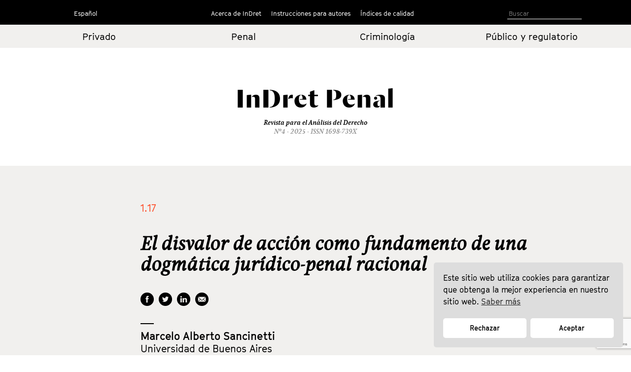

--- FILE ---
content_type: text/html; charset=UTF-8
request_url: https://indret.com/el-disvalor-de-accion-como-fundamento-de-una-dogmatica-juridico-penal-racional/
body_size: 10290
content:
		<!DOCTYPE html>
	<html lang="es">

	<head>
		<!-- Start cookieyes banner --> 
		<script id="cookieyes" type="text/javascript" src="https://cdn-cookieyes.com/client_data/68b9492631541fd5c5446f2b/script.js"></script> 
		<!-- End cookieyes banner -->
		<meta charset="UTF-8">
		<!--<meta name="viewport" content="width=device-width, initial-scale=1.0, maximum-scale=1">-->
		<meta name="author" content="Roger Masellas, roger@lamosca.com">
		<link rel="profile" href="http://gmpg.org/xfn/11">
		<link rel="pingback" href="https://indret.com/xmlrpc.php">
		<title>El disvalor de acción como fundamento de una dogmática jurídico-penal racional &#8211; InDret</title>
<link rel='dns-prefetch' href='//indret.com' />
<link rel='dns-prefetch' href='//www.google.com' />
<link rel='dns-prefetch' href='//s.w.org' />
<link rel="alternate" type="application/rss+xml" title="InDret &raquo; Feed" href="https://indret.com/feed/" />
<link rel="alternate" type="application/rss+xml" title="InDret &raquo; Feed de los comentarios" href="https://indret.com/comments/feed/" />
		<script type="text/javascript">
			window._wpemojiSettings = {"baseUrl":"https:\/\/s.w.org\/images\/core\/emoji\/13.0.1\/72x72\/","ext":".png","svgUrl":"https:\/\/s.w.org\/images\/core\/emoji\/13.0.1\/svg\/","svgExt":".svg","source":{"concatemoji":"https:\/\/indret.com\/wp-includes\/js\/wp-emoji-release.min.js?ver=5.6.16"}};
			!function(e,a,t){var n,r,o,i=a.createElement("canvas"),p=i.getContext&&i.getContext("2d");function s(e,t){var a=String.fromCharCode;p.clearRect(0,0,i.width,i.height),p.fillText(a.apply(this,e),0,0);e=i.toDataURL();return p.clearRect(0,0,i.width,i.height),p.fillText(a.apply(this,t),0,0),e===i.toDataURL()}function c(e){var t=a.createElement("script");t.src=e,t.defer=t.type="text/javascript",a.getElementsByTagName("head")[0].appendChild(t)}for(o=Array("flag","emoji"),t.supports={everything:!0,everythingExceptFlag:!0},r=0;r<o.length;r++)t.supports[o[r]]=function(e){if(!p||!p.fillText)return!1;switch(p.textBaseline="top",p.font="600 32px Arial",e){case"flag":return s([127987,65039,8205,9895,65039],[127987,65039,8203,9895,65039])?!1:!s([55356,56826,55356,56819],[55356,56826,8203,55356,56819])&&!s([55356,57332,56128,56423,56128,56418,56128,56421,56128,56430,56128,56423,56128,56447],[55356,57332,8203,56128,56423,8203,56128,56418,8203,56128,56421,8203,56128,56430,8203,56128,56423,8203,56128,56447]);case"emoji":return!s([55357,56424,8205,55356,57212],[55357,56424,8203,55356,57212])}return!1}(o[r]),t.supports.everything=t.supports.everything&&t.supports[o[r]],"flag"!==o[r]&&(t.supports.everythingExceptFlag=t.supports.everythingExceptFlag&&t.supports[o[r]]);t.supports.everythingExceptFlag=t.supports.everythingExceptFlag&&!t.supports.flag,t.DOMReady=!1,t.readyCallback=function(){t.DOMReady=!0},t.supports.everything||(n=function(){t.readyCallback()},a.addEventListener?(a.addEventListener("DOMContentLoaded",n,!1),e.addEventListener("load",n,!1)):(e.attachEvent("onload",n),a.attachEvent("onreadystatechange",function(){"complete"===a.readyState&&t.readyCallback()})),(n=t.source||{}).concatemoji?c(n.concatemoji):n.wpemoji&&n.twemoji&&(c(n.twemoji),c(n.wpemoji)))}(window,document,window._wpemojiSettings);
		</script>
		<style type="text/css">
img.wp-smiley,
img.emoji {
	display: inline !important;
	border: none !important;
	box-shadow: none !important;
	height: 1em !important;
	width: 1em !important;
	margin: 0 .07em !important;
	vertical-align: -0.1em !important;
	background: none !important;
	padding: 0 !important;
}
</style>
	<link rel='stylesheet' id='wp-block-library-css'  href='https://indret.com/wp-includes/css/dist/block-library/style.min.css?ver=5.6.16' type='text/css' media='all' />
<link rel='stylesheet' id='contact-form-7-css'  href='https://indret.com/wp-content/plugins/contact-form-7/includes/css/styles.css?ver=5.4.2' type='text/css' media='all' />
<link rel='stylesheet' id='nsc_bar_nice-cookie-consent-css'  href='https://indret.com/wp-content/plugins/beautiful-and-responsive-cookie-consent/public/cookieNSCconsent.min.css?ver=4.5.4' type='text/css' media='all' />
<style id='nsc_bar_nice-cookie-consent-inline-css' type='text/css'>
.cc-window { font-family: indrettext}
</style>
<link rel='stylesheet' id='start-style-css'  href='https://indret.com/wp-content/themes/indret/style.css?ver=5.6.16' type='text/css' media='all' />
<link rel='stylesheet' id='bootstrap-css'  href='https://indret.com/wp-content/themes/indret/css/bootstrap.min.css?ver=5.6.16' type='text/css' media='all' />
<link rel='stylesheet' id='fancybox-css'  href='https://indret.com/wp-content/plugins/easy-fancybox/fancybox/1.5.4/jquery.fancybox.css?ver=1768552619' type='text/css' media='screen' />
<link rel='stylesheet' id='wp-pagenavi-css'  href='https://indret.com/wp-content/plugins/wp-pagenavi/pagenavi-css.css?ver=2.70' type='text/css' media='all' />
<script type='text/javascript' src='https://indret.com/wp-includes/js/jquery/jquery.min.js?ver=3.5.1' id='jquery-core-js'></script>
<script type='text/javascript' src='https://indret.com/wp-includes/js/jquery/jquery-migrate.min.js?ver=3.3.2' id='jquery-migrate-js'></script>
<link rel="https://api.w.org/" href="https://indret.com/wp-json/" /><link rel="alternate" type="application/json" href="https://indret.com/wp-json/wp/v2/posts/18636" /><link rel="EditURI" type="application/rsd+xml" title="RSD" href="https://indret.com/xmlrpc.php?rsd" />
<link rel="wlwmanifest" type="application/wlwmanifest+xml" href="https://indret.com/wp-includes/wlwmanifest.xml" /> 
<meta name="generator" content="WordPress 5.6.16" />
<link rel="canonical" href="https://indret.com/el-disvalor-de-accion-como-fundamento-de-una-dogmatica-juridico-penal-racional/" />
<link rel='shortlink' href='https://indret.com/?p=18636' />
<link rel="alternate" type="application/json+oembed" href="https://indret.com/wp-json/oembed/1.0/embed?url=https%3A%2F%2Findret.com%2Fel-disvalor-de-accion-como-fundamento-de-una-dogmatica-juridico-penal-racional%2F" />
<link rel="alternate" type="text/xml+oembed" href="https://indret.com/wp-json/oembed/1.0/embed?url=https%3A%2F%2Findret.com%2Fel-disvalor-de-accion-como-fundamento-de-una-dogmatica-juridico-penal-racional%2F&#038;format=xml" />
		<style type="text/css" id="wp-custom-css">
			td {
    padding: 20px;
}		</style>
				<meta property="og:type" content="article" />
		<meta property="og:image" content="https://indret.com/wp-content/themes/indret/img/logo.png" />
		<script src="https://indret.com/wp-content/themes/indret/js/prefixfree.min.js"></script>
		<script src="https://indret.com/wp-content/themes/indret/js/jquery.min.js"></script>
	</head>

	<body class="post-template-default single single-post postid-18636 single-format-standard group-blog full-width">
		<!--
    designed and coded by Roger Masellas
    http://www.masellas.info
    roger@lamosca.com
  -->
		
		<div id="page" class="hfeed site">
			<a class="skip-link screen-reader-text" href="#content">Ir al contenido</a>

			<header id="masthead" class="site-header capsalera" role="banner">
				<div class="container">
					<nav id="site-navigation" class="main-navigation col-md-12" role="navigation">
						<div class="col-sm-2 col-md-3 navmenu idiomes">
														<div class="menu-idiomas-container">
																	<script>
										window.language = 'es';
									</script>
									<ul id="idiomes" class="menu nav-menu" aria-expanded="false">
										<li id="menu-item-20702" class="menu-item menu-item-type-custom menu-item-object-custom menu-item-has-children menu-item-20702" aria-haspopup="true">
											<a href="?lang=es 
">Español</a>
											<ul class="sub-menu">
												<li id="menu-item-20703" class="menu-item menu-item-type-custom menu-item-object-custom menu-item-20703"><a href="?lang=ca 
">Català</a></li>
												<li id="menu-item-20704" class="menu-item menu-item-type-custom menu-item-object-custom menu-item-20704"><a href="?lang=en 
">English</a></li>
											</ul>
										</li>
									</ul>
															</div>
							<!--<button class="menu-toggle" aria-controls="primary-menu" aria-expanded="false">
					Idiomas</button>
					<div class="menu-idiomas-container"><ul id="idiomes" class="menu"><li id="menu-item-20702" class="menu-item menu-item-type-custom menu-item-object-custom menu-item-has-children menu-item-20702"><a href="http://#">Castellano</a>
<ul class="sub-menu">
	<li id="menu-item-20703" class="menu-item menu-item-type-custom menu-item-object-custom menu-item-20703"><a href="http://#">English</a></li>
	<li id="menu-item-20704" class="menu-item menu-item-type-custom menu-item-object-custom menu-item-20704"><a href="http://#">Català</a></li>
</ul>
</li>
</ul></div>-->
						</div>
						<div class="col-sm-8 col-md-6 navmenu">
															<!--<button class="menu-toggle" aria-controls="primary-menu" aria-expanded="false">
							Menú Primario</button>-->
								<div class="menu-principal-container"><ul id="primary-menu" class="menu"><li id="menu-item-18798" class="menu-item menu-item-type-custom menu-item-object-custom menu-item-has-children menu-item-18798"><a href="#">Acerca de InDret</a>
<ul class="sub-menu">
	<li id="menu-item-18786" class="menu-item menu-item-type-post_type menu-item-object-page menu-item-18786"><a href="https://indret.com/presentacion/">Presentación</a></li>
	<li id="menu-item-18777" class="menu-item menu-item-type-post_type menu-item-object-page menu-item-18777"><a href="https://indret.com/consejo-de-redaccion/">Consejo de Redacción</a></li>
	<li id="menu-item-18778" class="menu-item menu-item-type-post_type menu-item-object-page menu-item-18778"><a href="https://indret.com/consejo-editorialy-de-redaccion/">Consejo Editorial</a></li>
	<li id="menu-item-18781" class="menu-item menu-item-type-post_type menu-item-object-page menu-item-18781"><a href="https://indret.com/comite-cientifico/">Comité Científico</a></li>
</ul>
</li>
<li id="menu-item-18799" class="menu-item menu-item-type-custom menu-item-object-custom menu-item-has-children menu-item-18799"><a href="#">Instrucciones para autores</a>
<ul class="sub-menu">
	<li id="menu-item-18795" class="menu-item menu-item-type-post_type menu-item-object-page menu-item-18795"><a href="https://indret.com/criterios-de-publicacion/">Criterios de publicación</a></li>
	<li id="menu-item-18794" class="menu-item menu-item-type-post_type menu-item-object-page menu-item-18794"><a href="https://indret.com/libro-de-estilo/">Libro de estilo</a></li>
	<li id="menu-item-20753" class="menu-item menu-item-type-post_type menu-item-object-page menu-item-20753"><a href="https://indret.com/formulario/">Envío de originales</a></li>
	<li id="menu-item-26134" class="menu-item menu-item-type-post_type menu-item-object-page menu-item-26134"><a href="https://indret.com/compromiso-etico/">Compromiso ético</a></li>
</ul>
</li>
<li id="menu-item-18800" class="menu-item menu-item-type-custom menu-item-object-custom menu-item-has-children menu-item-18800"><a href="#">Índices de calidad</a>
<ul class="sub-menu">
	<li id="menu-item-28246" class="menu-item menu-item-type-post_type menu-item-object-page menu-item-28246"><a href="https://indret.com/bases-de-datos-y-repositorios/">Bases de datos y repositorios</a></li>
	<li id="menu-item-28245" class="menu-item menu-item-type-post_type menu-item-object-page menu-item-28245"><a href="https://indret.com/posicionamiento/">Posicionamiento</a></li>
	<li id="menu-item-18802" class="menu-item menu-item-type-post_type menu-item-object-page menu-item-18802"><a href="https://indret.com/informacion-estadistica/">Información Estadística</a></li>
</ul>
</li>
</ul></div>													</div>
						<div class="col-sm-2 col-md-3 cerca">

							<!--<form role="search" method="get" class="search-form" action="https://indret.com/">
				<label>
					<span class="screen-reader-text">Buscar:</span>
					<input type="search" class="search-field" placeholder="Buscar &hellip;" value="" name="s" />
				</label>
				<input type="submit" class="search-submit" value="Buscar" />
			</form>-->
							<!--
<section class="search">
<form role="search" method="get" id="search-form" action="" >
<input type="search" value="" name="s" id="s" placeholder="Search" />
<input type="submit" id="searchsubmit" value="" />
</form>
</section>
-->

							<form class="search" id="search-form" action="https://indret.com/" method="get">
																	<input name="s" id="s" type="text" value="" placeholder="Buscar" />
															</form>

						</div>
					</nav><!-- #site-navigation -->
				</div><!-- .container -->
			</header><!-- #masthead -->
			<div class="container-fluid editorial arees">
				<div class="container">
					<div class="row">
													<div class="col-xs-6 col-md-3 col-center">
								<a href="https://indret.com/Derechoprivado/?edicion=4.25">Privado</a>
							</div>
							<div class="col-xs-6 col-md-3 col-center">
								<a href="https://indret.com/Derechopenal/?edicion=4.25">Penal</a>
							</div>
							<div class="col-xs-6 col-md-3 col-center">
								<a href="https://indret.com/Criminologia/?edicion=4.25">Criminología</a>
							</div>
							<div class="col-xs-6 col-md-3 col-center">
								<a href="https://indret.com/Publicoyregulatorio/?edicion=4.25">Público y
									regulatorio</a>
							</div>
											</div>
				</div>
			</div>
			<div class="container marca">
				<div class="logo"><a href="https://indret.com/" rel="home">
						<!--<img src="https://indret.com/wp-content/themes/indret/img/logo.png">--><span class="titol-mod">InDret </span>
					</a><span class="titol-mod titol-branca"></span></div>
				<span class="cap-rev">
					Revista para el Análisis del Derecho				</span>
				<span class="cap-num">Nº4 - 2025					- ISSN 1698-739X</span>
			</div>
<script>
  $(".titol-branca").html('Penal');
</script>

<div id="content" class="site-content container-fluid editorial-interior">
	<div id="primary" class="content-area container">
		<main id="main" class="site-main col-md-12" role="main">
		<div class="fitxa">
					<div class="entry-content">

				<div class="row">
					<div class="col-md-2">
					</div>
					<div class="col-md-9">
							<div class="edicion interior"><!--4.25-->1.17</div>
							<div class="categoria interior"></div>
							<h1 class="entry-title-interior">El disvalor de acción como fundamento de una dogmática jurídico-penal racional<br><span class="entry-title-interior-sub"></span></h1>
							<div class="xarxes_soc">
								<ul>
									<li class="xs_face"><a href="https://www.facebook.com/sharer/sharer.php?u=https://indret.com/el-disvalor-de-accion-como-fundamento-de-una-dogmatica-juridico-penal-racional/" target="new"></a></li>
									<li class="xs_twit"><a href="https://twitter.com/intent/tweet?url=https://indret.com/el-disvalor-de-accion-como-fundamento-de-una-dogmatica-juridico-penal-racional/" target="new"></a></li>
									<li class="xs_linked"><a href="https://www.linkedin.com/shareArticle?mini=true&url=https://indret.com/el-disvalor-de-accion-como-fundamento-de-una-dogmatica-juridico-penal-racional/&title=Revista%20InDret&source=indret.com" target="new"></a></li>
									<li class="xs_mail"><a class="order-button fancybox-inline" href="#contact-form" dataTitle="https://indret.com/el-disvalor-de-accion-como-fundamento-de-una-dogmatica-juridico-penal-racional/"></a></li>
								</ul>
							</div>
							<div class="separa-petit"></div>
							<div class="autor-interior">
								<span class="pertallarcoma"><a href="https://indret.com/?autor=marcelo-alberto-sancinetti">Marcelo Alberto Sancinetti, </a></span>							</div>
							<div class="carrec">Universidad de Buenos Aires</div>
					</div>
					<div class="col-md-1">
					</div>
				</div>

				<div class="row">
					<div class="col-md-2">
						<div class="dates">
													</div>
					</div>
					<div class="col-md-9">
						<div class="abstract">
							<p>El trabajo plantea que sólo una dogmática del hecho punible circunscripta al disvalor de acción (o de omisión) permite el desarrollo de una teoría del delito racionalista. Analiza distintos argumentos que parten ya de la Grecia antigua y atraviesan en forma permanente la filosofía moral occidental. En particular, se rechaza el carácter fundante del disvalor de resultado, como resabio de un Derecho penal ligado, en parte, a la casua-lidad, a la suerte moral y jurídico-penal. La tentativa acabada o la imprudencia como tal (y no la consumación) marcan el total del disvalor del hecho, pues, a partir de cierto estado de cosas, o bien se produce la consumación o bien ya no se produce, sin que la diferencia pueda ser atribuida a la libertad de voluntad. Por el hecho de que una tentativa sea externamente “inidónea” no se deriva ningún minus de su contenido de ilícito; pero la tentativa burdamente insensata sí exhibe un ilícito menor, en razón de un menor disvalor de acción. Por contraposición, la mera representación de cometer un ilícito por un error de Derecho invertido no conduce nunca a la punición por tentativa, sino al delito putativo (así sea que el error afecte al “campo previo al tipo”). El hecho de que el ilícito se circunscriba a la pura decisión de la voluntad no entraña el riesgo de punición de ámbitos realmente reservados al fuero interno, ni tampoco prejuzga acerca de si la escala penal de la tentativa debería ser aumentada; la del delito consumado, disminuida; o si se debería tender a un segmento intermedio.</p>
							<!--<p>El trabajo plantea que sólo una dogmática del hecho punible circunscripta al disvalor de acción (o de omisión) permite el desarrollo de una teoría del delito racionalista. Analiza distintos argumentos que parten ya de la Grecia antigua y atraviesan en forma permanente la filosofía moral occidental. En particular, se rechaza el carácter fundante del disvalor de resultado, como resabio de un Derecho penal ligado, en parte, a la casua-lidad, a la suerte moral y jurídico-penal. La tentativa acabada o la imprudencia como tal (y no la consumación) marcan el total del disvalor del hecho, pues, a partir de cierto estado de cosas, o bien se produce la consumación o bien ya no se produce, sin que la diferencia pueda ser atribuida a la libertad de voluntad. Por el hecho de que una tentativa sea externamente “inidónea” no se deriva ningún minus de su contenido de ilícito; pero la tentativa burdamente insensata sí exhibe un ilícito menor, en razón de un menor disvalor de acción. Por contraposición, la mera representación de cometer un ilícito por un error de Derecho invertido no conduce nunca a la punición por tentativa, sino al delito putativo (así sea que el error afecte al “campo previo al tipo”). El hecho de que el ilícito se circunscriba a la pura decisión de la voluntad no entraña el riesgo de punición de ámbitos realmente reservados al fuero interno, ni tampoco prejuzga acerca de si la escala penal de la tentativa debería ser aumentada; la del delito consumado, disminuida; o si se debería tender a un segmento intermedio.</p>
-->
						</div>
						<div class="abstract">
															<span class="keywords">Palabras Clave. </span><a href="https://indret.com/tag/casualidad/" rel="tag">casualidad</a>, <a href="https://indret.com/tag/dano-a-la-vigencia-de-la-norma/" rel="tag">daño a la “vigencia de la norma”</a>, <a href="https://indret.com/tag/delito-putativo/" rel="tag">delito putativo</a>, <a href="https://indret.com/tag/disvalor-de-accion-y-de-omision/" rel="tag">disvalor de acción (y de omisión)</a>, <a href="https://indret.com/tag/disvalor-de-resultado/" rel="tag">disvalor de resultado</a>, <a href="https://indret.com/tag/escala-penal-de-la-tentativa-y-del-delito-consumado/" rel="tag">escala penal de la tentativa y del delito consumado</a>, <a href="https://indret.com/tag/realizacion-consecuente-del-principio-de-culpabilidad-por-el-hecho/" rel="tag">realización consecuente del principio de “culpabilidad por el hecho”</a>, <a href="https://indret.com/tag/suerte-moral/" rel="tag">suerte moral</a>, <a href="https://indret.com/tag/tentativa/" rel="tag">Tentativa</a>, <a href="https://indret.com/tag/teorias-de-la-pena/" rel="tag">teorías de la pena</a></span>													</div>
													<div class="abstract">
								<p class="separa-abstracts">—</p>
								<h1 class="entry-title-interior-eng">Action disvalue as foundation of a rational criminal law theory</h1>
								<p>This article argues that only a doctrine of criminal law that is oriented towards the wrongfulness of actions<br />
(or omissions) will allow the development of a rationalist theory of criminal liability. It analyses different<br />
recurring arguments which are found in Western moral philosophy, going back to ancient Greece. In<br />
particular, it rejects the importance that is usually given to results or consequences, on the grounds that they<br />
constitute a residue of a criminal law focused, in part, on casual events, and moral and criminal luck.<br />
Complete criminal attempts or negligence as such (and not the resulting consequences) exhaust the full<br />
wrongfulness of an event, since, from a certain point in the state of affairs, whether the relevant is produced<br />
or not cannot be attributed to the free will of the individual. The fact that an attempt cannot factually or<br />
causally produce the intended or foreseen result does not translate in a minus of its wrongfulness. By<br />
contrast, a completely irrational attempt does present a minus since it has a lesser disvalue of action.<br />
Furthermore, the mere representation of carrying out a criminal wrongful act which is not in fact forbidden,<br />
does not warrant legal punishment as a criminal attempt (even if the mistake lies in the sphere of “noncriminal law”).The fact that the crime is limited purely to the decision to carry out a certain will (the action)<br />
neither entails punishing spheres which are “solely reserved to the individual” nor is committed to the claims<br />
that attempts should be more severely punished, that the penalty for an attempted offence should be<br />
discounted or that we should find a compromise between these claims.</p>
							</div>
							<div class="abstract">
															<span class="keywords">Keywords. </span><a href="https://indret.com/etiquetas-eng/casual-events/" rel="tag">casual events</a>, <a href="https://indret.com/etiquetas-eng/complete-attempt/" rel="tag">complete attempt</a>, <a href="https://indret.com/etiquetas-eng/culpability-of-act/" rel="tag">Culpability of act</a>, <a href="https://indret.com/etiquetas-eng/harm-to-the-validity-of-the-norm/" rel="tag">harm to the validity of the norm</a>, <a href="https://indret.com/etiquetas-eng/impossible-or-possible-attempt/" rel="tag">impossible or possible attempt</a>, <a href="https://indret.com/etiquetas-eng/incomplete-attempt/" rel="tag">incomplete attempt</a>, <a href="https://indret.com/etiquetas-eng/irrational-attempt/" rel="tag">irrational attempt</a>, <a href="https://indret.com/etiquetas-eng/legal-impossibility/" rel="tag">legal impossibility</a>, <a href="https://indret.com/etiquetas-eng/moral-luck/" rel="tag">moral luck</a>, <a href="https://indret.com/etiquetas-eng/omission-and-action-disvalue/" rel="tag">omission and action disvalue</a>, <a href="https://indret.com/etiquetas-eng/punishment-for-attempts-and-completed-crimes/" rel="tag">punishment for attempts and completed crimes</a>, <a href="https://indret.com/etiquetas-eng/result-disvalue/" rel="tag">result disvalue</a>, <a href="https://indret.com/etiquetas-eng/theories-of-punishment/" rel="tag">theories of punishment</a> 																			<div class="separa-petit-interior"></div>
						<div class="abstract-regular">
															Descargar PDF:
							
								
																	<a href="https://indret.com/wp-content/themes/indret/pdf/1274.pdf" target="new" class="descarregues">Esp [<span class="pes_en_kb"></span>]</a>
														</div>
						<div class="downview"><span class="descargas">
															</span> descargas - 10.358 visualizaciones</div>
													<div class="separa-mespetit"></div>
						<div class="abstract-bold">
													<span class="nomsautor">
								<a href="https://indret.com/?autor=marcelo-alberto-sancinetti">Marcelo Alberto Sancinetti, </a>							</span>&laquo;El disvalor de acción como fundamento de una dogmática jurídico-penal racional. &raquo;, <em>InDret</em> <span class="ed_gen">1.17</span>
																			</div>
					</div>
					<div class="col-md-1">
					</div>
				</div>

			</div><!-- .entry-content -->
				</div>
<!--contact form-->
<div style="display:none" class="fancybox-hidden">
    <div id="contact-form">
        <span class="autor-interior">Enviar artículo</span>
        <div role="form" class="wpcf7" id="wpcf7-f21197-o1" lang="es-ES" dir="ltr">
<div class="screen-reader-response"><p role="status" aria-live="polite" aria-atomic="true"></p> <ul></ul></div>
<form action="/el-disvalor-de-accion-como-fundamento-de-una-dogmatica-juridico-penal-racional/#wpcf7-f21197-o1" method="post" class="wpcf7-form init" novalidate="novalidate" data-status="init">
<div style="display: none;">
<input type="hidden" name="_wpcf7" value="21197" />
<input type="hidden" name="_wpcf7_version" value="5.4.2" />
<input type="hidden" name="_wpcf7_locale" value="es_ES" />
<input type="hidden" name="_wpcf7_unit_tag" value="wpcf7-f21197-o1" />
<input type="hidden" name="_wpcf7_container_post" value="0" />
<input type="hidden" name="_wpcf7_posted_data_hash" value="" />
<input type="hidden" name="_wpcf7_recaptcha_response" value="" />
</div>
<p><label>Email<span class="wpcf7-form-control-wrap correo"><input type="email" name="correo" value="" size="40" class="wpcf7-form-control wpcf7-text wpcf7-email wpcf7-validates-as-required wpcf7-validates-as-email" aria-required="true" aria-invalid="false" /></span></label></p>
<p><label>Comments<span class="wpcf7-form-control-wrap message"><textarea name="message" cols="40" rows="10" class="wpcf7-form-control wpcf7-textarea" aria-invalid="false"></textarea></span></label></p>
<p><input type="submit" value="Enviar" class="wpcf7-form-control wpcf7-submit" /></p>
<p style="display: none !important;"><label>&#916;<textarea name="_wpcf7_ak_hp_textarea" cols="45" rows="8" maxlength="100"></textarea></label><input type="hidden" id="ak_js_1" name="_wpcf7_ak_js" value="204"/><script>document.getElementById( "ak_js_1" ).setAttribute( "value", ( new Date() ).getTime() );</script></p><div class="wpcf7-response-output" aria-hidden="true"></div></form></div>    </div>
</div>
		</main><!-- #main -->
	</div><!-- #primary -->
</div>

	<footer id="colophon" class="site-footer" role="contentinfo">
		<div class="container">
			<div class="site-info">
				<div class="col-sm-4 col-md-4 peu-logos"><a href="https://www.upf.edu/en/" target="new"><img src="https://indret.com/wp-content/themes/indret/img/logo_upf.png"></a></div>
				<div class="col-sm-4 "><a href="http://empresa.gencat.cat/ca/inici/" target="new"><img src="https://indret.com/wp-content/themes/indret/img/logo_generalitat.png"></a></div>
				<div class="col-sm-4 "><a href="http://www.mineco.gob.es/" target="new"><img src="https://indret.com/wp-content/themes/indret/img/logo_ministeri.png"></a></div>
			</div><!-- .site-info -->
		</div><!-- .container -->
	</footer><!-- #colophon -->
	
</div><!-- #page -->

<script type='text/javascript' src='https://indret.com/wp-includes/js/dist/vendor/wp-polyfill.min.js?ver=7.4.4' id='wp-polyfill-js'></script>
<script type='text/javascript' id='wp-polyfill-js-after'>
( 'fetch' in window ) || document.write( '<script src="https://indret.com/wp-includes/js/dist/vendor/wp-polyfill-fetch.min.js?ver=3.0.0"></scr' + 'ipt>' );( document.contains ) || document.write( '<script src="https://indret.com/wp-includes/js/dist/vendor/wp-polyfill-node-contains.min.js?ver=3.42.0"></scr' + 'ipt>' );( window.DOMRect ) || document.write( '<script src="https://indret.com/wp-includes/js/dist/vendor/wp-polyfill-dom-rect.min.js?ver=3.42.0"></scr' + 'ipt>' );( window.URL && window.URL.prototype && window.URLSearchParams ) || document.write( '<script src="https://indret.com/wp-includes/js/dist/vendor/wp-polyfill-url.min.js?ver=3.6.4"></scr' + 'ipt>' );( window.FormData && window.FormData.prototype.keys ) || document.write( '<script src="https://indret.com/wp-includes/js/dist/vendor/wp-polyfill-formdata.min.js?ver=3.0.12"></scr' + 'ipt>' );( Element.prototype.matches && Element.prototype.closest ) || document.write( '<script src="https://indret.com/wp-includes/js/dist/vendor/wp-polyfill-element-closest.min.js?ver=2.0.2"></scr' + 'ipt>' );
</script>
<script type='text/javascript' id='contact-form-7-js-extra'>
/* <![CDATA[ */
var wpcf7 = {"api":{"root":"https:\/\/indret.com\/wp-json\/","namespace":"contact-form-7\/v1"}};
/* ]]> */
</script>
<script type='text/javascript' src='https://indret.com/wp-content/plugins/contact-form-7/includes/js/index.js?ver=5.4.2' id='contact-form-7-js'></script>
<script type='text/javascript' src='https://indret.com/wp-content/plugins/beautiful-and-responsive-cookie-consent/public/cookieNSCconsent.min.js?ver=4.5.4' id='nsc_bar_nice-cookie-consent_js-js'></script>
<script type='text/javascript' id='nsc_bar_nice-cookie-consent_js-js-after'>
document.addEventListener("DOMContentLoaded",function(){  window.cookieconsent.initialise({"content":{"deny":"Rechazar","dismiss":"Got it","allow":"Aceptar","link":"Saber más","href":"http:\/\/indret.com\/cookies","message":"Este sitio web utiliza cookies para garantizar que obtenga la mejor experiencia en nuestro sitio web.","policy":"Cookie Settings","close":"x","savesettings":"Save Settings","target":"_blank","linksecond":"Just another Link","hrefsecond":"http:\/\/indret.com\/cookies"},"type":"opt-in","palette":{"popup":{"background":"#ddd","text":"#000"},"button":{"background":"#fff","text":"#000","border":""},"switches":{"background":"","backgroundChecked":"","switch":"","text":""}},"position":"bottom-right","theme":"classic","cookietypes":[{"label":"Technical","checked":"checked","disabled":"disabled","cookie_suffix":"tech"},{"label":"Marketing","checked":"","disabled":"","cookie_suffix":"marketing"}],"revokable":"0","improveBannerLoadingSpeed":"1","blockScreen":"0","container":"","customizedFont":"indrettext","customOrderConsentButtons":"{{deny}}{{savesettings}}{{allowall}}","makeButtonsEqual":"1","setDiffDefaultCookiesFirstPV":"0","disableWithiniFrames":"0","positionRevokeButton":"bottom-right"})});
</script>
<script type='text/javascript' src='https://indret.com/wp-content/themes/indret/js/navigation.js?ver=20120206' id='start-navigation-js'></script>
<script type='text/javascript' src='https://indret.com/wp-content/themes/indret/js/skip-link-focus-fix.js?ver=20130115' id='start-skip-link-focus-fix-js'></script>
<script type='text/javascript' src='https://indret.com/wp-content/plugins/easy-fancybox/vendor/purify.min.js?ver=1768552619' id='fancybox-purify-js'></script>
<script type='text/javascript' id='jquery-fancybox-js-extra'>
/* <![CDATA[ */
var efb_i18n = {"close":"Close","next":"Next","prev":"Previous","startSlideshow":"Start slideshow","toggleSize":"Toggle size"};
/* ]]> */
</script>
<script type='text/javascript' src='https://indret.com/wp-content/plugins/easy-fancybox/fancybox/1.5.4/jquery.fancybox.js?ver=1768552619' id='jquery-fancybox-js'></script>
<script type='text/javascript' id='jquery-fancybox-js-after'>
var fb_timeout, fb_opts={'autoScale':true,'showCloseButton':true,'width':400,'height':500,'margin':20,'pixelRatio':'false','centerOnScroll':false,'enableEscapeButton':true,'overlayShow':true,'hideOnOverlayClick':true,'minVpHeight':320,'disableCoreLightbox':'true','enableBlockControls':'true','fancybox_openBlockControls':'true' };
if(typeof easy_fancybox_handler==='undefined'){
var easy_fancybox_handler=function(){
jQuery([".nolightbox","a.wp-block-file__button","a.pin-it-button","a[href*='pinterest.com\/pin\/create']","a[href*='facebook.com\/share']","a[href*='twitter.com\/share']"].join(',')).addClass('nofancybox');
jQuery('a.fancybox-close').on('click',function(e){e.preventDefault();jQuery.fancybox.close()});
/* Inline */
jQuery('a.fancybox-inline,area.fancybox-inline,.fancybox-inline>a').each(function(){jQuery(this).fancybox(jQuery.extend(true,{},fb_opts,{'type':'inline','autoDimensions':true,'scrolling':'no','easingIn':'easeOutBack','easingOut':'easeInBack','opacity':false,'hideOnContentClick':false,'titleShow':false}))});
};};
jQuery(easy_fancybox_handler);jQuery(document).on('post-load',easy_fancybox_handler);
</script>
<script type='text/javascript' src='https://indret.com/wp-content/plugins/easy-fancybox/vendor/jquery.mousewheel.js?ver=3.1.13' id='jquery-mousewheel-js'></script>
<script type='text/javascript' src='https://www.google.com/recaptcha/api.js?render=6LfSVfgaAAAAAPO3End74wY2Teuu3jOEBDxi0usS&#038;ver=3.0' id='google-recaptcha-js'></script>
<script type='text/javascript' id='wpcf7-recaptcha-js-extra'>
/* <![CDATA[ */
var wpcf7_recaptcha = {"sitekey":"6LfSVfgaAAAAAPO3End74wY2Teuu3jOEBDxi0usS","actions":{"homepage":"homepage","contactform":"contactform"}};
/* ]]> */
</script>
<script type='text/javascript' src='https://indret.com/wp-content/plugins/contact-form-7/modules/recaptcha/index.js?ver=5.4.2' id='wpcf7-recaptcha-js'></script>
<script type='text/javascript' src='https://indret.com/wp-includes/js/wp-embed.min.js?ver=5.6.16' id='wp-embed-js'></script>
<script defer type='text/javascript' src='https://indret.com/wp-content/plugins/akismet/_inc/akismet-frontend.js?ver=1679354452' id='akismet-frontend-js'></script>
<!-- start Simple Custom CSS and JS -->
<script type="text/javascript">
console.log(window.language);

document.addEventListener("DOMContentLoaded", function () {
  const messageDiv = document.querySelector(".cc-message");
  const denyBtn = document.querySelector(".cc-deny");
  const allowBtn = document.querySelector(".cc-allow");

  const texts = {
    ca: {
      message: 'Aquest lloc web utilitza galetes per garantir que obtinguis la millor experiència al nostre lloc web. <a aria-label="cookies - Saber més" role="button" tabindex="0" class="cc-link" href="https://indret.com/cookies" rel="noopener noreferrer nofollow">Saber més</a>',
      deny: "Rebutjar",
      allow: "Acceptar",
    },
    es: {
      message: 'Este sitio web utiliza cookies para garantizar que obtenga la mejor experiencia en nuestro sitio web. <a aria-label="cookies - Saber más" role="button" tabindex="0" class="cc-link" href="https://indret.com/cookies" rel="noopener noreferrer nofollow">Saber más</a>',
      deny: "Rechazar",
      allow: "Aceptar",
    },
    en: {
      message: 'This website uses cookies to ensure you get the best experience on our website. <a aria-label="cookies - Learn more" role="button" tabindex="0" class="cc-link" href="https://indret.com/cookies" rel="noopener noreferrer nofollow">Learn more</a>',
      deny: "Decline",
      allow: "Allow",
    }
  };

  const lang = window.language || 'es';
  const t = texts[lang];

  if (messageDiv && t.message) messageDiv.innerHTML = t.message;
  if (denyBtn && t.deny) denyBtn.textContent = t.deny;
  if (allowBtn && t.allow) allowBtn.textContent = t.allow;
});
</script>
<!-- end Simple Custom CSS and JS -->

</body>
</html>

<script type="text/javascript">

	String.prototype.insert = function (index, string) {
		if (index > 0)
			return this.substring(0, index) + string + this.substring(index, this.length);
		return string + this;
	};

	var str = $(".ed_gen").text();
	str = str.insert(2, 20);
	console.log(str);
	$(".ed_gen").html(str);



$('.pertallarcoma').text(function (_,txt) {
	console.log(txt);
    return txt.slice(0, -2);
});

function formatBytes(a,b){if(0==a)return"0 Bytes";var c=1024,d=b||0,e=["Bytes","KB","MB","GB","TB","PB","EB","ZB","YB"],f=Math.floor(Math.log(a)/Math.log(c));return parseFloat((a/Math.pow(c,f)).toFixed(d))+" "+e[f]}

var KB = '528154';
var gg = formatBytes(KB);
console.log ('kb:', gg);
$(".pes_en_kb").html(gg);

function cuentadescargas() {
	var descargas_old = '800';
	if (descargas_old == '' || descargas_old == 'NULL') {
		descargas_old = 0;
	}
	console.log ('descargas:', descargas_old);
	$(".descargas").html(descargas_old);
}

cuentadescargas();

var ajaxurl = "https://indret.com/wp-admin/admin-ajax.php";

$('.descarregues').click(function() {
	var descarregues_ant = '800'
	var postid = '18636'
	console.log(descarregues_ant);
	console.log('postid: ', postid);

	      $.ajax({
	        type: "POST",
	        url: ajaxurl,
	        data: {
	            action: 'SumaDescarregues',
	            variable: descarregues_ant,
	            variable2: postid
	        },
	        success: function (data) {
	           console.log('success');
	        },
	        error: function(data)
	        {
	           console.log('error');
	        }
	      });
});
</script>
<script>
jQuery(document).ready(function($) {
    $('.order-button').click(function() {
    	var title = $(this).attr('dataTitle');
        $(".posturl input").val(title);
        $(".wpcf7-response-output.wpcf7-display-none.wpcf7-mail-sent-ok").hide();
    });
});
</script>


--- FILE ---
content_type: text/html; charset=utf-8
request_url: https://www.google.com/recaptcha/api2/anchor?ar=1&k=6LfSVfgaAAAAAPO3End74wY2Teuu3jOEBDxi0usS&co=aHR0cHM6Ly9pbmRyZXQuY29tOjQ0Mw..&hl=en&v=PoyoqOPhxBO7pBk68S4YbpHZ&size=invisible&anchor-ms=20000&execute-ms=30000&cb=7cib90sfmbq6
body_size: 48524
content:
<!DOCTYPE HTML><html dir="ltr" lang="en"><head><meta http-equiv="Content-Type" content="text/html; charset=UTF-8">
<meta http-equiv="X-UA-Compatible" content="IE=edge">
<title>reCAPTCHA</title>
<style type="text/css">
/* cyrillic-ext */
@font-face {
  font-family: 'Roboto';
  font-style: normal;
  font-weight: 400;
  font-stretch: 100%;
  src: url(//fonts.gstatic.com/s/roboto/v48/KFO7CnqEu92Fr1ME7kSn66aGLdTylUAMa3GUBHMdazTgWw.woff2) format('woff2');
  unicode-range: U+0460-052F, U+1C80-1C8A, U+20B4, U+2DE0-2DFF, U+A640-A69F, U+FE2E-FE2F;
}
/* cyrillic */
@font-face {
  font-family: 'Roboto';
  font-style: normal;
  font-weight: 400;
  font-stretch: 100%;
  src: url(//fonts.gstatic.com/s/roboto/v48/KFO7CnqEu92Fr1ME7kSn66aGLdTylUAMa3iUBHMdazTgWw.woff2) format('woff2');
  unicode-range: U+0301, U+0400-045F, U+0490-0491, U+04B0-04B1, U+2116;
}
/* greek-ext */
@font-face {
  font-family: 'Roboto';
  font-style: normal;
  font-weight: 400;
  font-stretch: 100%;
  src: url(//fonts.gstatic.com/s/roboto/v48/KFO7CnqEu92Fr1ME7kSn66aGLdTylUAMa3CUBHMdazTgWw.woff2) format('woff2');
  unicode-range: U+1F00-1FFF;
}
/* greek */
@font-face {
  font-family: 'Roboto';
  font-style: normal;
  font-weight: 400;
  font-stretch: 100%;
  src: url(//fonts.gstatic.com/s/roboto/v48/KFO7CnqEu92Fr1ME7kSn66aGLdTylUAMa3-UBHMdazTgWw.woff2) format('woff2');
  unicode-range: U+0370-0377, U+037A-037F, U+0384-038A, U+038C, U+038E-03A1, U+03A3-03FF;
}
/* math */
@font-face {
  font-family: 'Roboto';
  font-style: normal;
  font-weight: 400;
  font-stretch: 100%;
  src: url(//fonts.gstatic.com/s/roboto/v48/KFO7CnqEu92Fr1ME7kSn66aGLdTylUAMawCUBHMdazTgWw.woff2) format('woff2');
  unicode-range: U+0302-0303, U+0305, U+0307-0308, U+0310, U+0312, U+0315, U+031A, U+0326-0327, U+032C, U+032F-0330, U+0332-0333, U+0338, U+033A, U+0346, U+034D, U+0391-03A1, U+03A3-03A9, U+03B1-03C9, U+03D1, U+03D5-03D6, U+03F0-03F1, U+03F4-03F5, U+2016-2017, U+2034-2038, U+203C, U+2040, U+2043, U+2047, U+2050, U+2057, U+205F, U+2070-2071, U+2074-208E, U+2090-209C, U+20D0-20DC, U+20E1, U+20E5-20EF, U+2100-2112, U+2114-2115, U+2117-2121, U+2123-214F, U+2190, U+2192, U+2194-21AE, U+21B0-21E5, U+21F1-21F2, U+21F4-2211, U+2213-2214, U+2216-22FF, U+2308-230B, U+2310, U+2319, U+231C-2321, U+2336-237A, U+237C, U+2395, U+239B-23B7, U+23D0, U+23DC-23E1, U+2474-2475, U+25AF, U+25B3, U+25B7, U+25BD, U+25C1, U+25CA, U+25CC, U+25FB, U+266D-266F, U+27C0-27FF, U+2900-2AFF, U+2B0E-2B11, U+2B30-2B4C, U+2BFE, U+3030, U+FF5B, U+FF5D, U+1D400-1D7FF, U+1EE00-1EEFF;
}
/* symbols */
@font-face {
  font-family: 'Roboto';
  font-style: normal;
  font-weight: 400;
  font-stretch: 100%;
  src: url(//fonts.gstatic.com/s/roboto/v48/KFO7CnqEu92Fr1ME7kSn66aGLdTylUAMaxKUBHMdazTgWw.woff2) format('woff2');
  unicode-range: U+0001-000C, U+000E-001F, U+007F-009F, U+20DD-20E0, U+20E2-20E4, U+2150-218F, U+2190, U+2192, U+2194-2199, U+21AF, U+21E6-21F0, U+21F3, U+2218-2219, U+2299, U+22C4-22C6, U+2300-243F, U+2440-244A, U+2460-24FF, U+25A0-27BF, U+2800-28FF, U+2921-2922, U+2981, U+29BF, U+29EB, U+2B00-2BFF, U+4DC0-4DFF, U+FFF9-FFFB, U+10140-1018E, U+10190-1019C, U+101A0, U+101D0-101FD, U+102E0-102FB, U+10E60-10E7E, U+1D2C0-1D2D3, U+1D2E0-1D37F, U+1F000-1F0FF, U+1F100-1F1AD, U+1F1E6-1F1FF, U+1F30D-1F30F, U+1F315, U+1F31C, U+1F31E, U+1F320-1F32C, U+1F336, U+1F378, U+1F37D, U+1F382, U+1F393-1F39F, U+1F3A7-1F3A8, U+1F3AC-1F3AF, U+1F3C2, U+1F3C4-1F3C6, U+1F3CA-1F3CE, U+1F3D4-1F3E0, U+1F3ED, U+1F3F1-1F3F3, U+1F3F5-1F3F7, U+1F408, U+1F415, U+1F41F, U+1F426, U+1F43F, U+1F441-1F442, U+1F444, U+1F446-1F449, U+1F44C-1F44E, U+1F453, U+1F46A, U+1F47D, U+1F4A3, U+1F4B0, U+1F4B3, U+1F4B9, U+1F4BB, U+1F4BF, U+1F4C8-1F4CB, U+1F4D6, U+1F4DA, U+1F4DF, U+1F4E3-1F4E6, U+1F4EA-1F4ED, U+1F4F7, U+1F4F9-1F4FB, U+1F4FD-1F4FE, U+1F503, U+1F507-1F50B, U+1F50D, U+1F512-1F513, U+1F53E-1F54A, U+1F54F-1F5FA, U+1F610, U+1F650-1F67F, U+1F687, U+1F68D, U+1F691, U+1F694, U+1F698, U+1F6AD, U+1F6B2, U+1F6B9-1F6BA, U+1F6BC, U+1F6C6-1F6CF, U+1F6D3-1F6D7, U+1F6E0-1F6EA, U+1F6F0-1F6F3, U+1F6F7-1F6FC, U+1F700-1F7FF, U+1F800-1F80B, U+1F810-1F847, U+1F850-1F859, U+1F860-1F887, U+1F890-1F8AD, U+1F8B0-1F8BB, U+1F8C0-1F8C1, U+1F900-1F90B, U+1F93B, U+1F946, U+1F984, U+1F996, U+1F9E9, U+1FA00-1FA6F, U+1FA70-1FA7C, U+1FA80-1FA89, U+1FA8F-1FAC6, U+1FACE-1FADC, U+1FADF-1FAE9, U+1FAF0-1FAF8, U+1FB00-1FBFF;
}
/* vietnamese */
@font-face {
  font-family: 'Roboto';
  font-style: normal;
  font-weight: 400;
  font-stretch: 100%;
  src: url(//fonts.gstatic.com/s/roboto/v48/KFO7CnqEu92Fr1ME7kSn66aGLdTylUAMa3OUBHMdazTgWw.woff2) format('woff2');
  unicode-range: U+0102-0103, U+0110-0111, U+0128-0129, U+0168-0169, U+01A0-01A1, U+01AF-01B0, U+0300-0301, U+0303-0304, U+0308-0309, U+0323, U+0329, U+1EA0-1EF9, U+20AB;
}
/* latin-ext */
@font-face {
  font-family: 'Roboto';
  font-style: normal;
  font-weight: 400;
  font-stretch: 100%;
  src: url(//fonts.gstatic.com/s/roboto/v48/KFO7CnqEu92Fr1ME7kSn66aGLdTylUAMa3KUBHMdazTgWw.woff2) format('woff2');
  unicode-range: U+0100-02BA, U+02BD-02C5, U+02C7-02CC, U+02CE-02D7, U+02DD-02FF, U+0304, U+0308, U+0329, U+1D00-1DBF, U+1E00-1E9F, U+1EF2-1EFF, U+2020, U+20A0-20AB, U+20AD-20C0, U+2113, U+2C60-2C7F, U+A720-A7FF;
}
/* latin */
@font-face {
  font-family: 'Roboto';
  font-style: normal;
  font-weight: 400;
  font-stretch: 100%;
  src: url(//fonts.gstatic.com/s/roboto/v48/KFO7CnqEu92Fr1ME7kSn66aGLdTylUAMa3yUBHMdazQ.woff2) format('woff2');
  unicode-range: U+0000-00FF, U+0131, U+0152-0153, U+02BB-02BC, U+02C6, U+02DA, U+02DC, U+0304, U+0308, U+0329, U+2000-206F, U+20AC, U+2122, U+2191, U+2193, U+2212, U+2215, U+FEFF, U+FFFD;
}
/* cyrillic-ext */
@font-face {
  font-family: 'Roboto';
  font-style: normal;
  font-weight: 500;
  font-stretch: 100%;
  src: url(//fonts.gstatic.com/s/roboto/v48/KFO7CnqEu92Fr1ME7kSn66aGLdTylUAMa3GUBHMdazTgWw.woff2) format('woff2');
  unicode-range: U+0460-052F, U+1C80-1C8A, U+20B4, U+2DE0-2DFF, U+A640-A69F, U+FE2E-FE2F;
}
/* cyrillic */
@font-face {
  font-family: 'Roboto';
  font-style: normal;
  font-weight: 500;
  font-stretch: 100%;
  src: url(//fonts.gstatic.com/s/roboto/v48/KFO7CnqEu92Fr1ME7kSn66aGLdTylUAMa3iUBHMdazTgWw.woff2) format('woff2');
  unicode-range: U+0301, U+0400-045F, U+0490-0491, U+04B0-04B1, U+2116;
}
/* greek-ext */
@font-face {
  font-family: 'Roboto';
  font-style: normal;
  font-weight: 500;
  font-stretch: 100%;
  src: url(//fonts.gstatic.com/s/roboto/v48/KFO7CnqEu92Fr1ME7kSn66aGLdTylUAMa3CUBHMdazTgWw.woff2) format('woff2');
  unicode-range: U+1F00-1FFF;
}
/* greek */
@font-face {
  font-family: 'Roboto';
  font-style: normal;
  font-weight: 500;
  font-stretch: 100%;
  src: url(//fonts.gstatic.com/s/roboto/v48/KFO7CnqEu92Fr1ME7kSn66aGLdTylUAMa3-UBHMdazTgWw.woff2) format('woff2');
  unicode-range: U+0370-0377, U+037A-037F, U+0384-038A, U+038C, U+038E-03A1, U+03A3-03FF;
}
/* math */
@font-face {
  font-family: 'Roboto';
  font-style: normal;
  font-weight: 500;
  font-stretch: 100%;
  src: url(//fonts.gstatic.com/s/roboto/v48/KFO7CnqEu92Fr1ME7kSn66aGLdTylUAMawCUBHMdazTgWw.woff2) format('woff2');
  unicode-range: U+0302-0303, U+0305, U+0307-0308, U+0310, U+0312, U+0315, U+031A, U+0326-0327, U+032C, U+032F-0330, U+0332-0333, U+0338, U+033A, U+0346, U+034D, U+0391-03A1, U+03A3-03A9, U+03B1-03C9, U+03D1, U+03D5-03D6, U+03F0-03F1, U+03F4-03F5, U+2016-2017, U+2034-2038, U+203C, U+2040, U+2043, U+2047, U+2050, U+2057, U+205F, U+2070-2071, U+2074-208E, U+2090-209C, U+20D0-20DC, U+20E1, U+20E5-20EF, U+2100-2112, U+2114-2115, U+2117-2121, U+2123-214F, U+2190, U+2192, U+2194-21AE, U+21B0-21E5, U+21F1-21F2, U+21F4-2211, U+2213-2214, U+2216-22FF, U+2308-230B, U+2310, U+2319, U+231C-2321, U+2336-237A, U+237C, U+2395, U+239B-23B7, U+23D0, U+23DC-23E1, U+2474-2475, U+25AF, U+25B3, U+25B7, U+25BD, U+25C1, U+25CA, U+25CC, U+25FB, U+266D-266F, U+27C0-27FF, U+2900-2AFF, U+2B0E-2B11, U+2B30-2B4C, U+2BFE, U+3030, U+FF5B, U+FF5D, U+1D400-1D7FF, U+1EE00-1EEFF;
}
/* symbols */
@font-face {
  font-family: 'Roboto';
  font-style: normal;
  font-weight: 500;
  font-stretch: 100%;
  src: url(//fonts.gstatic.com/s/roboto/v48/KFO7CnqEu92Fr1ME7kSn66aGLdTylUAMaxKUBHMdazTgWw.woff2) format('woff2');
  unicode-range: U+0001-000C, U+000E-001F, U+007F-009F, U+20DD-20E0, U+20E2-20E4, U+2150-218F, U+2190, U+2192, U+2194-2199, U+21AF, U+21E6-21F0, U+21F3, U+2218-2219, U+2299, U+22C4-22C6, U+2300-243F, U+2440-244A, U+2460-24FF, U+25A0-27BF, U+2800-28FF, U+2921-2922, U+2981, U+29BF, U+29EB, U+2B00-2BFF, U+4DC0-4DFF, U+FFF9-FFFB, U+10140-1018E, U+10190-1019C, U+101A0, U+101D0-101FD, U+102E0-102FB, U+10E60-10E7E, U+1D2C0-1D2D3, U+1D2E0-1D37F, U+1F000-1F0FF, U+1F100-1F1AD, U+1F1E6-1F1FF, U+1F30D-1F30F, U+1F315, U+1F31C, U+1F31E, U+1F320-1F32C, U+1F336, U+1F378, U+1F37D, U+1F382, U+1F393-1F39F, U+1F3A7-1F3A8, U+1F3AC-1F3AF, U+1F3C2, U+1F3C4-1F3C6, U+1F3CA-1F3CE, U+1F3D4-1F3E0, U+1F3ED, U+1F3F1-1F3F3, U+1F3F5-1F3F7, U+1F408, U+1F415, U+1F41F, U+1F426, U+1F43F, U+1F441-1F442, U+1F444, U+1F446-1F449, U+1F44C-1F44E, U+1F453, U+1F46A, U+1F47D, U+1F4A3, U+1F4B0, U+1F4B3, U+1F4B9, U+1F4BB, U+1F4BF, U+1F4C8-1F4CB, U+1F4D6, U+1F4DA, U+1F4DF, U+1F4E3-1F4E6, U+1F4EA-1F4ED, U+1F4F7, U+1F4F9-1F4FB, U+1F4FD-1F4FE, U+1F503, U+1F507-1F50B, U+1F50D, U+1F512-1F513, U+1F53E-1F54A, U+1F54F-1F5FA, U+1F610, U+1F650-1F67F, U+1F687, U+1F68D, U+1F691, U+1F694, U+1F698, U+1F6AD, U+1F6B2, U+1F6B9-1F6BA, U+1F6BC, U+1F6C6-1F6CF, U+1F6D3-1F6D7, U+1F6E0-1F6EA, U+1F6F0-1F6F3, U+1F6F7-1F6FC, U+1F700-1F7FF, U+1F800-1F80B, U+1F810-1F847, U+1F850-1F859, U+1F860-1F887, U+1F890-1F8AD, U+1F8B0-1F8BB, U+1F8C0-1F8C1, U+1F900-1F90B, U+1F93B, U+1F946, U+1F984, U+1F996, U+1F9E9, U+1FA00-1FA6F, U+1FA70-1FA7C, U+1FA80-1FA89, U+1FA8F-1FAC6, U+1FACE-1FADC, U+1FADF-1FAE9, U+1FAF0-1FAF8, U+1FB00-1FBFF;
}
/* vietnamese */
@font-face {
  font-family: 'Roboto';
  font-style: normal;
  font-weight: 500;
  font-stretch: 100%;
  src: url(//fonts.gstatic.com/s/roboto/v48/KFO7CnqEu92Fr1ME7kSn66aGLdTylUAMa3OUBHMdazTgWw.woff2) format('woff2');
  unicode-range: U+0102-0103, U+0110-0111, U+0128-0129, U+0168-0169, U+01A0-01A1, U+01AF-01B0, U+0300-0301, U+0303-0304, U+0308-0309, U+0323, U+0329, U+1EA0-1EF9, U+20AB;
}
/* latin-ext */
@font-face {
  font-family: 'Roboto';
  font-style: normal;
  font-weight: 500;
  font-stretch: 100%;
  src: url(//fonts.gstatic.com/s/roboto/v48/KFO7CnqEu92Fr1ME7kSn66aGLdTylUAMa3KUBHMdazTgWw.woff2) format('woff2');
  unicode-range: U+0100-02BA, U+02BD-02C5, U+02C7-02CC, U+02CE-02D7, U+02DD-02FF, U+0304, U+0308, U+0329, U+1D00-1DBF, U+1E00-1E9F, U+1EF2-1EFF, U+2020, U+20A0-20AB, U+20AD-20C0, U+2113, U+2C60-2C7F, U+A720-A7FF;
}
/* latin */
@font-face {
  font-family: 'Roboto';
  font-style: normal;
  font-weight: 500;
  font-stretch: 100%;
  src: url(//fonts.gstatic.com/s/roboto/v48/KFO7CnqEu92Fr1ME7kSn66aGLdTylUAMa3yUBHMdazQ.woff2) format('woff2');
  unicode-range: U+0000-00FF, U+0131, U+0152-0153, U+02BB-02BC, U+02C6, U+02DA, U+02DC, U+0304, U+0308, U+0329, U+2000-206F, U+20AC, U+2122, U+2191, U+2193, U+2212, U+2215, U+FEFF, U+FFFD;
}
/* cyrillic-ext */
@font-face {
  font-family: 'Roboto';
  font-style: normal;
  font-weight: 900;
  font-stretch: 100%;
  src: url(//fonts.gstatic.com/s/roboto/v48/KFO7CnqEu92Fr1ME7kSn66aGLdTylUAMa3GUBHMdazTgWw.woff2) format('woff2');
  unicode-range: U+0460-052F, U+1C80-1C8A, U+20B4, U+2DE0-2DFF, U+A640-A69F, U+FE2E-FE2F;
}
/* cyrillic */
@font-face {
  font-family: 'Roboto';
  font-style: normal;
  font-weight: 900;
  font-stretch: 100%;
  src: url(//fonts.gstatic.com/s/roboto/v48/KFO7CnqEu92Fr1ME7kSn66aGLdTylUAMa3iUBHMdazTgWw.woff2) format('woff2');
  unicode-range: U+0301, U+0400-045F, U+0490-0491, U+04B0-04B1, U+2116;
}
/* greek-ext */
@font-face {
  font-family: 'Roboto';
  font-style: normal;
  font-weight: 900;
  font-stretch: 100%;
  src: url(//fonts.gstatic.com/s/roboto/v48/KFO7CnqEu92Fr1ME7kSn66aGLdTylUAMa3CUBHMdazTgWw.woff2) format('woff2');
  unicode-range: U+1F00-1FFF;
}
/* greek */
@font-face {
  font-family: 'Roboto';
  font-style: normal;
  font-weight: 900;
  font-stretch: 100%;
  src: url(//fonts.gstatic.com/s/roboto/v48/KFO7CnqEu92Fr1ME7kSn66aGLdTylUAMa3-UBHMdazTgWw.woff2) format('woff2');
  unicode-range: U+0370-0377, U+037A-037F, U+0384-038A, U+038C, U+038E-03A1, U+03A3-03FF;
}
/* math */
@font-face {
  font-family: 'Roboto';
  font-style: normal;
  font-weight: 900;
  font-stretch: 100%;
  src: url(//fonts.gstatic.com/s/roboto/v48/KFO7CnqEu92Fr1ME7kSn66aGLdTylUAMawCUBHMdazTgWw.woff2) format('woff2');
  unicode-range: U+0302-0303, U+0305, U+0307-0308, U+0310, U+0312, U+0315, U+031A, U+0326-0327, U+032C, U+032F-0330, U+0332-0333, U+0338, U+033A, U+0346, U+034D, U+0391-03A1, U+03A3-03A9, U+03B1-03C9, U+03D1, U+03D5-03D6, U+03F0-03F1, U+03F4-03F5, U+2016-2017, U+2034-2038, U+203C, U+2040, U+2043, U+2047, U+2050, U+2057, U+205F, U+2070-2071, U+2074-208E, U+2090-209C, U+20D0-20DC, U+20E1, U+20E5-20EF, U+2100-2112, U+2114-2115, U+2117-2121, U+2123-214F, U+2190, U+2192, U+2194-21AE, U+21B0-21E5, U+21F1-21F2, U+21F4-2211, U+2213-2214, U+2216-22FF, U+2308-230B, U+2310, U+2319, U+231C-2321, U+2336-237A, U+237C, U+2395, U+239B-23B7, U+23D0, U+23DC-23E1, U+2474-2475, U+25AF, U+25B3, U+25B7, U+25BD, U+25C1, U+25CA, U+25CC, U+25FB, U+266D-266F, U+27C0-27FF, U+2900-2AFF, U+2B0E-2B11, U+2B30-2B4C, U+2BFE, U+3030, U+FF5B, U+FF5D, U+1D400-1D7FF, U+1EE00-1EEFF;
}
/* symbols */
@font-face {
  font-family: 'Roboto';
  font-style: normal;
  font-weight: 900;
  font-stretch: 100%;
  src: url(//fonts.gstatic.com/s/roboto/v48/KFO7CnqEu92Fr1ME7kSn66aGLdTylUAMaxKUBHMdazTgWw.woff2) format('woff2');
  unicode-range: U+0001-000C, U+000E-001F, U+007F-009F, U+20DD-20E0, U+20E2-20E4, U+2150-218F, U+2190, U+2192, U+2194-2199, U+21AF, U+21E6-21F0, U+21F3, U+2218-2219, U+2299, U+22C4-22C6, U+2300-243F, U+2440-244A, U+2460-24FF, U+25A0-27BF, U+2800-28FF, U+2921-2922, U+2981, U+29BF, U+29EB, U+2B00-2BFF, U+4DC0-4DFF, U+FFF9-FFFB, U+10140-1018E, U+10190-1019C, U+101A0, U+101D0-101FD, U+102E0-102FB, U+10E60-10E7E, U+1D2C0-1D2D3, U+1D2E0-1D37F, U+1F000-1F0FF, U+1F100-1F1AD, U+1F1E6-1F1FF, U+1F30D-1F30F, U+1F315, U+1F31C, U+1F31E, U+1F320-1F32C, U+1F336, U+1F378, U+1F37D, U+1F382, U+1F393-1F39F, U+1F3A7-1F3A8, U+1F3AC-1F3AF, U+1F3C2, U+1F3C4-1F3C6, U+1F3CA-1F3CE, U+1F3D4-1F3E0, U+1F3ED, U+1F3F1-1F3F3, U+1F3F5-1F3F7, U+1F408, U+1F415, U+1F41F, U+1F426, U+1F43F, U+1F441-1F442, U+1F444, U+1F446-1F449, U+1F44C-1F44E, U+1F453, U+1F46A, U+1F47D, U+1F4A3, U+1F4B0, U+1F4B3, U+1F4B9, U+1F4BB, U+1F4BF, U+1F4C8-1F4CB, U+1F4D6, U+1F4DA, U+1F4DF, U+1F4E3-1F4E6, U+1F4EA-1F4ED, U+1F4F7, U+1F4F9-1F4FB, U+1F4FD-1F4FE, U+1F503, U+1F507-1F50B, U+1F50D, U+1F512-1F513, U+1F53E-1F54A, U+1F54F-1F5FA, U+1F610, U+1F650-1F67F, U+1F687, U+1F68D, U+1F691, U+1F694, U+1F698, U+1F6AD, U+1F6B2, U+1F6B9-1F6BA, U+1F6BC, U+1F6C6-1F6CF, U+1F6D3-1F6D7, U+1F6E0-1F6EA, U+1F6F0-1F6F3, U+1F6F7-1F6FC, U+1F700-1F7FF, U+1F800-1F80B, U+1F810-1F847, U+1F850-1F859, U+1F860-1F887, U+1F890-1F8AD, U+1F8B0-1F8BB, U+1F8C0-1F8C1, U+1F900-1F90B, U+1F93B, U+1F946, U+1F984, U+1F996, U+1F9E9, U+1FA00-1FA6F, U+1FA70-1FA7C, U+1FA80-1FA89, U+1FA8F-1FAC6, U+1FACE-1FADC, U+1FADF-1FAE9, U+1FAF0-1FAF8, U+1FB00-1FBFF;
}
/* vietnamese */
@font-face {
  font-family: 'Roboto';
  font-style: normal;
  font-weight: 900;
  font-stretch: 100%;
  src: url(//fonts.gstatic.com/s/roboto/v48/KFO7CnqEu92Fr1ME7kSn66aGLdTylUAMa3OUBHMdazTgWw.woff2) format('woff2');
  unicode-range: U+0102-0103, U+0110-0111, U+0128-0129, U+0168-0169, U+01A0-01A1, U+01AF-01B0, U+0300-0301, U+0303-0304, U+0308-0309, U+0323, U+0329, U+1EA0-1EF9, U+20AB;
}
/* latin-ext */
@font-face {
  font-family: 'Roboto';
  font-style: normal;
  font-weight: 900;
  font-stretch: 100%;
  src: url(//fonts.gstatic.com/s/roboto/v48/KFO7CnqEu92Fr1ME7kSn66aGLdTylUAMa3KUBHMdazTgWw.woff2) format('woff2');
  unicode-range: U+0100-02BA, U+02BD-02C5, U+02C7-02CC, U+02CE-02D7, U+02DD-02FF, U+0304, U+0308, U+0329, U+1D00-1DBF, U+1E00-1E9F, U+1EF2-1EFF, U+2020, U+20A0-20AB, U+20AD-20C0, U+2113, U+2C60-2C7F, U+A720-A7FF;
}
/* latin */
@font-face {
  font-family: 'Roboto';
  font-style: normal;
  font-weight: 900;
  font-stretch: 100%;
  src: url(//fonts.gstatic.com/s/roboto/v48/KFO7CnqEu92Fr1ME7kSn66aGLdTylUAMa3yUBHMdazQ.woff2) format('woff2');
  unicode-range: U+0000-00FF, U+0131, U+0152-0153, U+02BB-02BC, U+02C6, U+02DA, U+02DC, U+0304, U+0308, U+0329, U+2000-206F, U+20AC, U+2122, U+2191, U+2193, U+2212, U+2215, U+FEFF, U+FFFD;
}

</style>
<link rel="stylesheet" type="text/css" href="https://www.gstatic.com/recaptcha/releases/PoyoqOPhxBO7pBk68S4YbpHZ/styles__ltr.css">
<script nonce="POYoszFk-wpDPs37BZMm4Q" type="text/javascript">window['__recaptcha_api'] = 'https://www.google.com/recaptcha/api2/';</script>
<script type="text/javascript" src="https://www.gstatic.com/recaptcha/releases/PoyoqOPhxBO7pBk68S4YbpHZ/recaptcha__en.js" nonce="POYoszFk-wpDPs37BZMm4Q">
      
    </script></head>
<body><div id="rc-anchor-alert" class="rc-anchor-alert"></div>
<input type="hidden" id="recaptcha-token" value="[base64]">
<script type="text/javascript" nonce="POYoszFk-wpDPs37BZMm4Q">
      recaptcha.anchor.Main.init("[\x22ainput\x22,[\x22bgdata\x22,\x22\x22,\[base64]/[base64]/[base64]/[base64]/cjw8ejpyPj4+eil9Y2F0Y2gobCl7dGhyb3cgbDt9fSxIPWZ1bmN0aW9uKHcsdCx6KXtpZih3PT0xOTR8fHc9PTIwOCl0LnZbd10/dC52W3ddLmNvbmNhdCh6KTp0LnZbd109b2Yoeix0KTtlbHNle2lmKHQuYkImJnchPTMxNylyZXR1cm47dz09NjZ8fHc9PTEyMnx8dz09NDcwfHx3PT00NHx8dz09NDE2fHx3PT0zOTd8fHc9PTQyMXx8dz09Njh8fHc9PTcwfHx3PT0xODQ/[base64]/[base64]/[base64]/bmV3IGRbVl0oSlswXSk6cD09Mj9uZXcgZFtWXShKWzBdLEpbMV0pOnA9PTM/bmV3IGRbVl0oSlswXSxKWzFdLEpbMl0pOnA9PTQ/[base64]/[base64]/[base64]/[base64]\x22,\[base64]\x22,\x22HTfCssO9w5lawrnCjToJeRTDinPDkMKmw73Cn8KlGMKQw5BwFMOPw6zCkcO8Ti/[base64]/w53CmhfCsR9dR8KAw5gqGyLCosOmwq5cNCVnwoQQfMKGYBbCuyIiw4HDuC7Cr3c1R28TFgfDgBcjwqLDtsO3Ly1+JsKQwp1kWsK2w5LDl1A1NFUCXsOobMK2wpnDiMOjwpQCw7/DghbDqMKvwr89w51Uw7wdTWLDpU4iw7vCmnHDi8Kyf8KkwosZwoXCu8KTWMOAfMKuwqJIZEXCthxtKsKLesOHEMKfwpwQJE3Cp8O8Q8KIw5nDp8OVwq4HOwF+w73CisKPLsO/wpUhWWLDoAzCvsOLQ8O+NlsUw6nDq8Kow78wdcOPwoJMEcOBw5NDAcK2w5lJasK1ezo/wqNaw4vCrMKMwpzClMKSfcOHwonCv0FFw7XChnTCp8KacMKLMcONwrExFsKwDMKaw60gbsOuw6DDucKsVVouw75+EcOGwqttw410wpfDkQDCkVLCjcKPwrHCjsKZworCihjClMKJw7nCu8Opd8O0VlIcKn1DKlbDtXA5w6vCkmzCuMOHciUTeMK+QBTDtTvCvXnDpMO/NsKZfzzDhsKvax7CkMODKsOhUVnCp2XDjhzDoCpmbMK3wo9Aw7jClsKOw6/CnFvCi1x2HA15KGBla8KzET5Vw5HDuMKfJz8VNMOmMi5gwoHDssOMwoRrw5TDrk/DpjzClcK3HH3DhG0dDGZiN0g/w5QKw4zCoEHCjcO1wr/Cq3sRwq7CmVEXw77CtwE/LjzCtn7DscKdw6syw47ClMO3w6fDrsKpw61nTw8HPsKBBkAsw53CosOiK8OHL8OoBMK7w4jCtTQvGsOwbcO4wqRcw5rDkwnDqRLDtMKHw7/CmmN9EcKTH0lwPQzCtMOLwqcGw6/ChMKzLmfCqxcTGsOsw6ZQw5sbwrZqwrDDr8KGYXPDpMK4wrrCk03CksKpYcOSwqxgw7PDtmvCuMKxOsKFSnN9DsKSwrXDiFBAcsKSe8OFwpxAWcO6KCwhPsO7CsOFw4HDpxNcPXQew6nDicKef0LCosKvw73DqhTCmlDDkQTClTltwqzCncKvw7TDkgEVDEB/[base64]/[base64]/DrcObwp1/wrRGKcKJAxDCqStoRsKGSCtuw6LDuMOlQcKsdUMBw418AFrCiMOOaF7CnQ5SwprCqMKtw4EIw6TDqsK3fMOiZHXDh3DCqsOhwqjCu3w+w5/[base64]/[base64]/DtMOAKMKJFgjCj8OpwpLDsEXCvsKHYDE0w5VeZyHCt1IzwpJ8LcK2wphCIsOfZRPCvEhiwqEdw4TDi0Z2wqhtCsOsfGzCkizCmHFSC2xcwpV+wrbCr2NCwqZSw6NLeyXChsODNMO1wr3CqB8UNAlEATnDi8O0w47DpcKxw4Z3RsOQQWFXwpTDpDJSw6zDh8KeOh/DkcKPwoozAFPChwl9w44EwqPDnEo6RMOfcGJAw5A6JsKuwoMlw55idcOQVcO2w4ZEISLDjGbCncK9AsKXEMKgEsKVw7nCn8KAwqYSw6XDhV45w7vDpAXCl0Npw5c9BMK5IA3CrMOOwp/Dt8OxS8KOdMOPSmEsw5A7woYNAMKSw7PDh27Cvy0CGMKBf8K6wqjCrsKmwo/[base64]/wrjCv33ChsOOwqAJw4sKe8KxHwtGwrbDgx/CjkvDsA7Du3vDuMKaEEpwwpEow7vCqwrCksO7w7UNwo1qPcOqwq7Dk8KWw7TCujI2w5vDk8OcFww5wpvCsip8elNVw6LCrxY1E2bCjgXCrW3CgsK/wqvDoEHDlFfDrMKwD1FrwpvDtcKnworDncKNAcKfwrUEFCbDgxwnwojDt1cfVMKSRcOifSvCgMOVGsOQecKLw51iw5XCtF7CqsOQZsKwe8OuwrEkMcOFw61cwoHDmMKcbTAWW8K/wopQQsO9K3rDo8O5w6tjPMO/wprCp1rClFonwrs1w7BhSMKGfMKCFgvDggM4ecK6w4vDvMKfw6zCo8KDw5fDnBvDsmbCncOlwozCnsKEw6rCowPDs8KgPcK/RnvCisO0wozDlMOlw5bCh8O+wp0/ccK0wp19VRUwwo13woc1CsK/w5bDhkDDlcKZw6nCn8OODlRJwpIGwp7CssKwwqgPPMKWJnbDpcOXwr3CgsOBwqHClQnDgxvCnMO8w7zDpMKLwqsYwqtmFMOVwpoCwqpwbcOhwpIoWcKsw71PTMKOwos8wrtaw4/CoVnDhE/ChzbCrsOHaMOHw7gJworCrsOjVsOjWTUFFMOqRzp/LsOiZ8KVFcOrbMOww4DDsjTDvMOVw7/CjhDCuzxmMGDCu3QIwqpyw7gVw57ChyjDu07DnMK1SMK3wohGwr7CrcKIw6fDojlMNcKPF8KZw5zCgMOeHBlrB1vCrnERwrPDuWdJwqLCnkTCoVELw50oKEHClcOywrk1w7PDqBRCEsKaC8KkH8K8dwRVC8Kye8OFw5V3VwjDkn/CrcKubUhtNStjwpkzB8Kcw4Vtw5/DkkRHw7bCiTLDo8OKw6nCuwLDiCDDkhl7wrnDrjM0ZMOTIlzCuDPDlMKYw5VkEmhwwpRPeMOXTMK4Wn8tEETChXnCgMOZJMKmKsKKaijCs8OuQcOCbFzDiTrCncKId8OvwrTDtCABSQZtwpfDkcK8w47Dt8OIw5zCv8K/TCAww4rDgnjDg8ODwp8DaC3Cj8OnTXplwpDCuMKXw6Yhw7PCgCksw48uwpRuT3PDkBkOw5zDtMOoBcKGw6VEHCcyOl/Dk8KOEQfCksOOQ3QGw6rDsHVUw73CmcO4X8KFw4/CiMO7XHoLCcOnwqE9UMODZkUJZ8OZw7LCkcOFwrbCtsKiG8OBwqo4BcOhwojCsiTDg8OATFHDgw4nwq1Qwr3CksOQw7twQGXDqsKFGxx2DG9HwofDnnNFwobCncOcUsKcEzZ/wpMoHcKYwqrCpMK3wrHCj8OfaWJiLhRLBGk4wrXCq1FOYsKPwrwlwq04IsKMPMKhZcKKw7/DqMO4IsO1woHDo8K1w64NwpZjw6sxScK6bjt2woXDgMOQwp/DhsOtwq3DhFvCpl/DncOnwr9jw5DCs8KHVsK4wqRoTsKZw5TClwAkIsO8wqEhw7k/[base64]/DosOyw4UfY3/CkcKvw4zCsDsowqXDqMKgT1LCqcOHVTvCt8OMah3CslQGwrPCsj3CmjFtw6d5RMK0NgdXwq3ChMKTw6zDm8KLw7fDhW5IPMKSw5XDqsKEMUknw6jCrE4Qw57Cg1gTw4HDlMOZV0fCh2/Dl8KfKUosw5PCo8OwwqUdwpvCp8KJwpROw5/DjcKfcAoEdgJ9dcKWwqrDtXRsw4cOAAvDmsOxfMKjIMOSdzxDwoTDvDZYwpXCrz3DssOmw65pbcOgwqd/asK5cMKJw44kw5jDpMKncTvCrcKtw5fDucOSw6/Cv8KuGxcFw6YucF/[base64]/CjsK3QXzDtMKUw7ACw7DCkDnCtWvComjCnXvCm8O8ccOhdsOPPsK6WMK2H3cVw64BwpF8Z8OUO8OMLDIkwprCh8K3wozDkRdiw4gvw6/CgcOrwpYKEsOkw5/ClzXClV3DmMK8wrZ1ZsKow7sBw6bDgMOHwqDCnhrClAQrE8Onwot9U8KmF8KWSDN1HHxhw6zDqMKkSU8tVMO4wpUMw5Uiw5QnODRuTzMPFMKjZMOVwr/DncKCwpPDqkTDu8OBOMKKD8KlP8Kbw4fDg8KMw5DClBzCswAJFV8zVHzDvMOpHMOlIMKnJsKjw4keHmBAejXChSnCh39+wqbDklJOdMKJwr/Do8KLwox8woZywpzDrcOIwqLCi8OVGcKrw73DqMOuwosDbRbCkMKRw7LCr8O/[base64]/CqGRNWEPCssO+wqLDgE/[base64]/DkcOnBsKPw69cJCHDhXnDqRfCtxc4wq7CqRIywrXCs8KYwoJawqN7D13Ds8K0wrosBy8NcMK9w6rCiMKKP8OXMsKFwp8iHMOJw4zDusKKFgBRw6rCrSJRWQJkwqHCscOrEMKpWSnCjXNIwrtQfG/Cu8O/[base64]/wqrDtXzDqsOuwpzCgFQLLsOKeynCuAsKwqNcUm1fwpfCokhPw5/CpsOlw4ITXcKkwq3Dr8OnAcOXwrjCj8OEwo7Crx/CmFpyYmTDrcKqC2puwpzCvsKNwpdpwrfDlMKewoDCoxVrXjsawoMYwqHCgBEEw5Miw44lw7fDicORUsKtWsOcwr/CscKzwqvCpUdCw7jCuMOTRBo0N8KfeyXDuy/CrnzChsKWY8Ovw5fDnMKhe37CjMKcw5wkD8Kbw7HDknLDsMKAJXHDvUXCuS3DkmXDtcOuw7gNw6jCjxLCtwUDwqgjw4VQMcODdcOTw7hTwp9vwq/CvXjDn0EXw63DkyfCtHLCjwYew4TCqsOkw6NZVV7CrjvCisO7w7Mkw77DlMKVwpDCuUbDv8OKwr7DpMOww7MOAEDCqmnDrl4GDB7Dk0Mlwo0Nw4vCnnfCmETCsMK2wq/[base64]/ChMKbUsOGdHoqwqAMRsKHwrLCpT/CrMOEQcOgX2bDk3hwNsOgwqsbw5rDs8OONU10K2cbwod4wrMcLMKzw4U/wpTDi0JAwoTCkVJ9wpXCqydhZMK/[base64]/Dr1sNwqHCozVXw4LDoxzCiMO1w41cwqDDssOQw5Rfw4cPwrkJw5Q5MsKsM8OZO3/DnsK4KFAzc8Khw5QCwrPDjkPCki1tw73Cj8KvwrZrKcO/J13DncOFNMKMdSPCu2nCosKVX3xMCiTDvMO5bmfCp8Owwo/DtDfCuzzDrsKTwqlvNTdWCMOCd29Yw5sDwqZLU8KMw5NpeFjDvcO1w7/Dt8KkecO7wpttAxPCq03DgcO/[base64]/DpyjDvSzCrcOkEsKAfMKuw5rDkkc4En/CvsOxwodaw6QDdDjCrT44AxBFw4pBHDVpw78Mw4HDssO8wqdbfMKLwqlfJ0ZJZHbCrcKbEMOtd8O8QQdvw7NeJcKUGmFuwpcWw641wrTDvcOWwrMddyfDisKuw5HDiyFhEF5mU8OWJyPDmcOfwqRje8OVYEU/ScOeeMOOw545AkckTsOdQWrCrjLChcKKw4XCssO5ZcK8wpMgw6PDtsK3FCDDtcKGZ8O9QhpwTMOzKl/[base64]/[base64]/DpQJdMifDpw11dWZDw6BIMCDDlsK0c0bDrWwUwpAfB3M/w6PCoMKRw7DCvMKbwo5Yw57ClVtIw4TDlsOow7XCi8O5QEt3HsO3YQ/[base64]/[base64]/[base64]/[base64]/wqIzVG1JWMKvw7cBAGtUwoXCgBIFw4jDn8O9bjVVwo5hw47DpMO0QMOiwq/DujgGw4nDvMKgF2nCssKbw4DCgRg5OX5Iw5ZTDsKyWjHCixfDoMK9ccOaPsOiwrrDoR7CsMO0SMKSwozDg8K6f8Odw5FDw7jDlBFPQcO0w7dSPy3Cu2jDj8KewonDl8O6w7ZZwrbCtHdbFsKYw5VswqJZw5R3w5jCocKDGMK7wprDscKrZmQpfQ/DvFFSGsKxwqsSTXYzR2rDkkbDiMOIw7QNM8K/w75KOMOvw5nDj8KeZsKqwqpxwp5wwqrDt2rCrCrClcOWKMKmMcKJwojDpXl8MW0hwqnCqsOFUMO5wqwALcOTUBzCvcOvw6zCphDDpsKow6DCh8OjMcONMBh7fMOLOQYMw414w4TDvhh/wqVkw4k1YwvDssKow75ON8KlwpLCuy1/ecO9wqrDokfCk2kFwogCwp46FcKNF0A1wp7Dp8OkM3hcw4kYw7vDlhlpw4HCmiwzXg7CjTAyesKZw4rDhWdHGcOaV2R7C8OrEhYKw5DCo8KcCCfDr8KIwpXDsiIjwqLDhsOvw4c7w7zCoMOdEcKAHD8twpnCrT/Cm38Ww7bDjAlMw4XDlcKiW2wIKMOGLi9jVFjCucKSWcK/w67DosOFcA41wrtEXcKrdMOqVcOWH8OESsOPw7nDtcKDKT3CoU8FwpzCucKmd8K+w4Bqw4TDvcOXPjFKSMOIw5fCl8OcUiweTMO3wqlbwpTDtGjCrsOkwq57f8KVfMK6P8KIwq3CoMOZTXQUw6Axw69FwrHCllDDmMKrD8Oiw6nDvzwAw6tNwolywrtwwpfDiHjCvF/[base64]/wrsQw78iwopPeD7CoGdXwr3ChcKTM8KEBDHDgMKowpsMwq/DgwgYw6p+BCPCkUjCszpKwroZw6hew4VoZXzCm8Kcw7whCjg+Slg0Zl9nRsObc0Yuw4dNw6nCicO4wp1+PE5Fwqc3fDgxwrvDgMOrO2jDkE5cOsOjSDRUUMOLw4jDpcOGwrolJMKcc3oTFMKfZMOjwp0gTMKnUDjCm8KvwpHDoMOGaMOcZy/DqcKow5TDpRHCu8KBwrlVw4QOwp3DpsK0w4RTHAcOXsKvw7Alw6HCpiYNwpcOZsOWw74AwqIBMMOgTMKYwpjDkMOCbcKAwoRTw6XDt8KNbBIvH8KPKmzCu8OvwoZ5w6oUwogSwprCv8OmQ8Klw7XClcKIwoMUQ2TDhcKDw6/Cp8KwFypcw7LCs8OlMmbCo8OmwrbDgsOpw7fDt8OVw4MPw47CusKNZMOZRMOcFD7DkF3Ck8KteS/[base64]/ChUfDt3/CmsO/w7V0ABLCly/[base64]/[base64]/[base64]/[base64]/DiMKbwq5uwqzCocKcQkDDn8OswppAw6low4PDmgckfcKBNR90SmTCosKpDQ0kw4PDlMKuMsKVwofCjTUSMMK5YcKZwqfCt34RaijCiDhsScKnEsOvw6RSOUHDkMOgEANCcAZ6QmxWTMOdB3jDuR/Cr0YlwoTDsysvw6cEw77Cr2XDoHNOLmjDucKvXWHDi0dZw4PDmGDCnMOcTMOgCgpkw4DDrUzCoxBVwrjCvcOTcsONDcOtwpvDr8OoJ1RDLR7Dt8OoHC7DjMK4DcKie8KMTT/CiFJgwpDDtCPCnnzDngsSwqrDq8K4w4jDpF9XQcO/w60vMgkwwoRQw7p0D8O1w413woMVHlx/wp5PScK/[base64]/DksOTw7Bff17Cm09XFcKUw4LCiDLCpVjDmsKGc8OywrceA8KvMldVw4RPWsOebT8gwq/DmUQ2eyJ6wq3DukACwpo7wqc8ZkYBC8KMwqZ7w4tTDsK0w5Ada8KIAsK1HjzDgsOkYzV8w6/CrMOzXj5dABTDkMKww6xtNG8Zw4Qgw7XDmcKhScKjw74tw4nClGnDr8O0w4HDhcKgccOvZsORw7rDg8KLTsKzR8KSworDp2PDhE3CvBFlCyPDtMO9w6nDkC/DrcOJwqd0w5DCvUYow5vDvDgff8KKfXLDvB7DkT/Cih3ClcK/w5cdQsKwYcOlEsK3H8OCwoTCi8Klw4lFw5Few55NeFjDrGHDsMKIesOyw6cIw4fDplPCksKYA2wvNcOLNMK6CGTCrMONGzwCKMOZwoNLHmXDpFFVwq1CbMO0FFInwoXDs1/[base64]/ZnElXMKMw6TDrlxlw7Asc8K1esO1wo/[base64]/DgMKqw6htw7rDrRDCssOxwrEPw6zDksKqwr5pwpMDWMK6EcKYND55wpvDncOdw7vDoGrDqg1ywqPDlmYYBcObBh8qw5EawpdvODrDn0NAw4ZdwrvCjsKzwpjCpHZ0JsKDw7/CusKEJsOgNcOsw7EWwqTCh8OnZ8OLPsOZa8KYQDHCtRIVw4HDvMKqw5jDiTnCjcO4w4RhEVfCuHJtwr4lZ0LCpHvDjMOQYXRsf8KIMcK8wrHDqh5/w7HChwvDvQfDjcOdwoIweULClMK6YDptwqQBwo4bw5/CvsKlfipuw6HCoMKYwqFYQiHDhMO3woDDhnZxw4zCksK2YBlHQ8OJLsO1w5nDsDvDp8Oowr/ClMKAK8OcVcKDEsOkw6TCqA/DikNYw5HCjhVKLxFOwqZiS1M7wqTCoGPDm8KHNcOzW8ORdcONwo3CtcKOXcOywoDChsO3Y8Ojw57DssKDPxTDoy/Dh3XDlUljahhHwrjDqQzDp8ORw4rCvsK2wotlasOQwq1uLmt9w6hOw6F2wpjDu1gMwqbCqRFLNcKnworDqMKzaUjCrMOWKcOZHsKJABIBN1vDscKFCMKEwqxlw4nCrB4QwqI7w77CncK+bz5OdghZwrbDty/DpEHCkmrCn8OCGcK/w4TDlgDDqMKCbhTDnzhgw6ggVMKkw6nDn8OdBsOXwq/Cv8KhGnrChW/Cix3CpinDmAcyw4Y/[base64]/UMKsw79wXB/Cq8KEZcK8VsO6PMKRTEhIf13DpETDu8KaSMKqYMOHw6TCgRbCj8KrYTMIImPCrcKHVSYiOVIeFcKOw6nDqQrCrhXDlwl2wqsIwrnDpinCvDJlUcOGw7jCtGvDgsKcLR/Ctg9KwpbDqsOzwoVhwrscf8Opw5bCjcOpODoOcGjCoAsvwr4nwoRFL8Kbw67DucO2w7hbw7IEc3soWRfDksOoAR/[base64]/DjR3Di8Kww5NBeBwPecKWw4TCnsKZwrNgw6lXw6Yiw6h7woZKw5pZH8KbPHI7wrfCpMO4wojCrMK5eQdiw4jCocKMw6NDVTXCrMOAwr8nR8KMdgNaFcKAOxZYw69VCMOZIgFTe8KCwrtbBcK3SyDCjHQbw7tMwp7DisOkw6DCgXPCuMKGP8Knwp3CrMK5YC3Dg8K/woHCnCDCjiY/wpTDkFwkw6NtPBTDlsKHwrPDumXCt3rCgsKWwotrw6E0w4hHwpQmwrzDh203D8OXXMOPw4nClB5cw4RVwpIjEcOHwrXCqTPChsOAAcOzZMKvwpzDqE3DoiZpwo/ChsOyw7MDwoB8w5fDscOYfj7DqnN/J1rCnBXCiCPCnxNqewfCh8KeMkxjwrbCnwfDisO2B8K/PkJZWcOHa8K6w5DCpHHCtcKSNMOgw77Do8Ktw7NbKHbCicKzw7VNw7nCmsOSCcKiLsKnw4zDrcKvwpUmP8KzesKLcMKZwpE6w4dvZhh1RifDl8KjDx7Dp8Ozw5U+w7DDhcO1aVvDpk1rw6fCqR8lPU8PJ8KuesKVRVtDw6PDsWlMw6/CiwNYKMOOUAXDksOEwrkmwoR3wpgqw6jCusK+wo3Dq2jCvF5jw61UQMOEa0jDg8O/LMOSHVXDhAsbwq7Csz3DmcOVw5zCjGVRBijCt8KFw5BNTcOUwpF/wpvCqTTDjx4Uw54bw4p/wozDmBchw40OA8OTThEVCRXDisK5TDvCiMOHwq1Fwqt7wq7Cg8OSw7hvS8O0w6AAWijDkcKuw6ACwoIjQcOBwpFRccKywpHCmlDDk23Cq8OxwrBdd2x0w6d4fMKDaX1ewqYRCsK1wovCo3hFPMKBQ8KyRcKrDsOXbi/DjVHDhMKsdMKDKUF1w71EICTDgcKbwrApWsKpOMKhw7TDkALCox3Dll1eTMK0ZsKPw4fDgkjChQJJeCPDkj45w7tBw5VFw7XCtH7DhsOTDTHDlsORwrRNH8Kpwq7DtWbCvcKYwrQLw4hFYMKuIcOaJMK9esKVI8O/[base64]/[base64]/DswIuwqPCpsOrOGwHQkstw4vCpwLCpDvCl8KDw63DgV1ow6F3woEAK8OFwpfDvltGwpcQKl8/[base64]/[base64]/FMKQKcKMwqd9w4w3P8KWw7kIw53CuXAhAmQawr3DrnTDvcO7E07CiMKWw6Upw4rCoSzDuT4awpERFMORw6c5wrUhc2nDlMKxwqh1wqLDmQ/[base64]/ClG/CocOfSUFww5zDssOtw6IVwq7DtD3CgWrCpk7Dm30vfzXCpsKywqARH8OeJVt4wq4nw7U3w7vDrSUzQcOhw6XDscOtwrvDosKTZcK6ccOoWsKlSsKuAsKfw7LChcO0O8KDYmNtworCqcKkHsKuScOkGxLDrg3Ct8OtwpTDgcO0EAd/w5fDncOHwo94w5PCvMOAwoTDv8KXOErDr0XCsDLDulzCsMKqaW/Dj3MOXsObwpkVGMOvf8OQw403w43DjV/DtBgcw6vCnsO6w5QHQMKwCDoBBsOLGVvDoyPDgMOZcD4ufcKfaBoBw7N3RDLDkn89bVXCv8Oww7EhdWXDvk3Cg0/DjBAVw5EKw4fDqsKKwqDCjsKPw67CokHCu8KvXn7Do8ODfsKKwoEESMKRaMO9wpY1w4Z7cgDDhhrCl1d8fcOQHUzCv0/Dv2ckKAM0wr5ew5FwwrxJwqDDoWrDk8Kgw4UyZsKRDRPCkRMrw77DlMOWdH1UYsO8JMOuekLDjMOVPgxnw7oQGMKgMsKIPl9/LsOGw7PDgkVfwo4lwozCoFLCkzPClRAmZVDCpcOswpnCi8KbcmPCtMOuUxZzLG0tw6jChcKuQMKkCS3ClsOEOg9LcCMew4E1UcKUwrnCpcOMw5hFV8O2Y11JwqjCqR11TMOkwqLDnV8DXxB/wqjDpMO4NsK2w5bDvVYmE8KYXw/DtHTChFA0w7orC8KqbcO2w7/[base64]/CnMO2KUjCgTjCkSHDicOzwqnCjifDijdVw6YmG8Kjb8OkwrrCpiDDug7CvjPDiAosHmUwwp8gwqnCo1c+RsOhD8OJw6tMIC4qwrpGbkLDv3LDosOXw5TCksKKwrIuwpx8w7VRccOPwp4nwrfDksK6w50Aw77CvMKXQ8OyTMOiHMOIMzk/[base64]/Co8OnVW/Ct8K/bEvDqMOTCCvCrFDDmSbDtkrDtCrDiR0Rw6fCqcOfE8Oiw4piwqw7wr3ClMKODEtqLip6w4fDisKcw7U0wqnCon/CghR2G0TCuMOAfB7DlcOOI0rDicKIckbDnjTDrcO+CjjCtFrDgcKVwrxaSsO+F1dmw5lMwqPCjcKtw5Q2Ohgqw5XDucKEZ8OhwpXDiMO6w49lwrRRETBaZi/DisKgMUTDt8OZwpXCimzDvArDucKAfsKHwosAwoPCkVpNOi5Zw7rCijPDpsK5wqDClVQ6w6oAw5EeMcOcwqbCqcKBEsKfwpBvw4Ymw58UTGR7GQbCl1HDghfDn8O6HMOxKiYSw5FIE8OxfSdKw7/[base64]/wo3Dq37CnnMSw5DCosOVwoRKJQfCoMOUw6UjHcObfcKEwpANHcOqBFQFVDfDpcOXd8KOPsOrHztcd8OPPMKGBmRYM2nDhMOyw4NYbMOsbHUmP0Juwr/ChsONT3/DtnTDvTPDv3jCpMKJwoVuDsO2wp/CkgTCksOuSy/Dsm0UdCRcSsKoQMKjXX7DhzJWwrEgEjXDucKTw4zCl8OuCwMKw5XDk0VOawvCvMKgwpTCqcKVw5DDgMKQw7HDmcOLwpBQcVzCuMKXLFsTCsOnwpATw6LDmcOnw4HDpEbDgsKHwrLCs8KHwogAfMOdInDDkcKKQcKiWcO9w5fDsQsWwoBUwpMaZ8KaCRfDtsKmw7/Csl/DgsOPwrbCsMO7TVQFw7PCpsORwpTDi2F8w5x1LsKqwrsxf8OmwoA1w6UEf3MHe3zDlWN7YGsRw7g/w6/[base64]/[base64]/w5vCgmpqwojDj8ObScKewqHCnXTDoEI5w5LDoDx1WxR2M33DkB1TDcOUfg3DsMOQwpJXRAVawr0hwo5ICHPCiMKoVz9kDXJbwqHDqsO3VATCvGbCvkdeUcOUdMK/[base64]/KMKsw5PDvEnDnCrDlcKWWsKfwpdQwrnDlzpmU27CvB3CnHALZGxjwpnDjGTCicOMFBPChMKPccKdYsKCbm7CssKmwqfDs8KyUA/CmljCr1wMw4jDvsK9w5zCpcOiwql2W1vCmMK0wowuFcOEw43DpzXDjMOewoHDtxl4asO8wq89UsK9wqjDtCd8ElvCoGoQw7rCg8K1wpYFBynCiDAlw6LCk2MXeEfDuGNhdMOswrxtMsOYdXVsw5nCrcOsw5/DmMO7w7fDj1nDu8Otw6vCs2LDisObw4bCoMKgw4dzSwnDrMKkwqLDksOhIEwhH3/CicOIw7EbaMOzcMO/w7IVI8Ktw4A+wrXCpcO+w5nDoMKdwovCmHrDji3Cr3vDgsOhW8KQYMO1VMOgwpbDgcORJVjCrU9Dwr05wrQxw6rCm8K/woUowqTCo1cfaXYNwrwww5DDnBzCuwVXw6fColQpKgHDm215w7DCrCPDm8OscTlIDMO9wrHCr8Klw7QOC8Kdw47CuwvCuAPDjkc/w6RDYkMow65YwrUJw7AwEsKWRWPDisO5eCHDlErCmDXCo8KJRituw6LCisO+Dx/DssKkQsOXwp4VcsOFw4kmXDtfcw8ewqnCk8OlYcKJw5XDicOaXcOsw6psB8OGDwjCjTDDqXfCrMOLwpbCiigSwpNLOcK8M8OgNMKbH8ObfzDDm8OKwqY4cQjDsTY/w7vCoCsgw7xVeCR+w7wWwoZ1w6DDj8OfasKUZm0rw7AKTMO7wrzCs8OJUEzCp0gBw743w6HDvsOaLm3Dg8OAakfDs8K4wrjDtcOGwqTCmcKGTsOoO0bDjcKxVcK9woISQQLDi8OAwpcjdMKZworDmxYlb8OMX8KGwpLCgsKJDwrCjcKoHsKPwrfDozvCnh/DusODEx0owrrDuMOKRHk0w5p3wo08HsKAwoJOMsKDwrPDvDvDgyRhBsKIw4PCmydFw4PCqDhpw6Now69jw5YOdVTDuyPDgmHDucO3OMOvM8KawpzCk8KVwpRpwo/[base64]/Dm8OoWWVNw54MwoN+w4sow6sHGcKGwoXCugJwI8KNBsOzw6LDicORFzHCoHbCm8OPRcKZYFfDp8OEwpDDssKDWlLDsBwPwpwQwpDCg31zw48pQSnCiMKjXcO/w5nCkDozwrg4JxHCoBPCkFUoLcO4Iz7Dk2fDhU3Dm8KPL8KhV2TDncOJQwYLbMK4WE7CssKOQ8OqccO7wo5GbRrCkMKDHcOuT8OgwqnDlcKtwpjDsXXCg3czB8OHP0vDqcKkwqcqwo/CtMKfwqTDpgkPw50WwpXCplvDjghUFzFBFsONwprDocO9CcKJd8O2VsOgQSxFWTtmBcKLwolAbgPDtcKZwojCuSIlw4fDqHVVN8K+aSbDiMK5w4PDnsK/TAVkTMKsWV3DqhVuw4DDgsK9L8Oxwo/DtlrCljLDh0vDshvCncOQw5bDl8KFw5wAwo7DimfDicKdPC5bw6JEwq3DusO1wq/[base64]/DsCTChcKDDsKVw5huw6UXG8Oww6LCrHzDjjDDi8OcScOuS1jDmDRsCsKIOSgwwp3CtcOjdC/[base64]/DgsKmYnbDtgFhJMKlwpnCjHjDpsO8w7diVDjCj8OswoTDlQApw6PDl1nDlcOiwpbCnHjDnUrDsMKvw71UOcO1MMK2w5xhawrCrkkmSMKowrU2w7jDinrDkB3DusOQwp7Dt2vCqMK8w5nDn8KOUCR9IMKrwq/CmMOUZ3HDnkTCmcKWVnvCsMOjDsOlwqHDjnrDncOvw7XCog1jwps3w7DCk8O6wp3DtnFJUBzDjRzDi8KtIMKUEiBvHQQZXMKrwql+wpvCoS4kwpRmwqBdb1I/w55zECfDjT/DqzBuwqcJw6XCqMK9S8OjAx05wr/Cs8OIBQl7wqc8w5d1eRjCr8Oaw58keMO4wobDlgtQKMOdwpPDuk4Pw7hQDcOddHXCkVTCt8OIw5pRw5/CkMKiw6HCncKSaFbDoMKrwrQxGMOow4PDlV5wwp5SF0Y6w5Z8w7XDmMO/Yh9lw5Fuw6/[base64]/w4cDYGVZwpvDg8Omw5DDqMKGa2pEwpopwpg+w5bDswgtwoIuwrXCpcObaMKCw77CrQHCvMKFPhsIVMKvw7vChnoERTzDg1nDkQlCwpvDtMKmZzXCox9tB8OWwqLCr0TDmcOEwpRPwoNLL1oCDlJ3wo3CoMKnwrdHHlzDhz3DrsOqwr3DiRXCq8OGDXvClMK/KMKDSsOqwqXCpg3CnMKIw7jCrlfCnsO9wprDsMOVw78Qw4YxS8KueSvCgMOGwpjCpX/Do8O3w6XDj3waIcOhw7LCjj/[base64]/[base64]/[base64]/CqUAUHVwzw5fDm8KbN8OCw5fCv8OXwrLDqcKrw7ojwoFeOABlUMO3wo/DsRcZw4DDq8KXTcKkw57Do8KgwpfDrcKywpfDqMKqwrjCoRHDulXCmcKqw55BXsO4wrc7EEfCjhAhZ07DmMOrdMOJTMOvw5zClBFcY8OsJzPDrcOvV8OEwqE0wqYnwrVRBsKrwr4OT8KWWA1ZwpB4wqbDjQHDthhuLHjCl1bDqj5Uw44/[base64]/[base64]/DkR1tT8KXUMKhwpnDr3AgdjTDl8KVwovCmsKuwqYyGhnDoinCplgdEWdiw4J8Q8Oqw4PDncKSwq7CusOSw7rCmsK7K8KQw44IDsO8OBs2Sl/DpcOlwoQswqAowr8vbcOAwrTDlxNowqUgQmV3w65EwpxOHMKlWMOKw4LCrcOtw41Uwp7CrsO+wrbDlsO/YTPDmi3DuRYxXixkPGvCkMOnWMODWcKqDcOkMcOBQMOQMMKuw6PCh1hyQ8KbZjtbw7vClwDCr8Owwr7CuDPDj08/w44RwqDCvFsqwpTCpcKRwpvDhk3DuSnDlhLCmGsaw5HCkGQ1L8OpeyLDl8KuIMKjw6vClxY5XsK+GlPCpSDCkww9w5NMwrjCqCnDuk/DrXLCrm98QMOEEMKdZcOIQ33Dt8Obwpxvw6HDu8Owwr/[base64]/wpMadMKJfMKqwq7CmcOewrZ/[base64]/HTEVw4FvwqIbw5VOdMKTwpJ9wqAmw4PCgcOVB8KLCxxQQxjDvsKvw5EJJMKTwqFqYsOowrNqXMOhUcO9esOTG8KgwobDuTzCoMKxY2NsQ8OBw4Rbw77CthNRf8Kkw6cxZjzDnAYFZ0cPVy/CisK0w4jCmCDCtcKhw4BCw6cewp11HcO/wrl/w7AZw4bCjWdYFcO2w4Akwox/wobCghRvLmjCucKvTHIZwo/CncOawqbChy3DjsKiKyQtMk4KwoQuwp3DgjPCrnJuwpxETDbCpcK5bcOlR8K/w6PDosKPwqHDgRvDkl9Ow7HDh8Kswr1/ScOpL1TCj8OVVXjDmShJw6h6wpI0VxHCsGZMw4nCscKzw79rw5Ajw6HCjXNrWsKuwoV/wo1WwqdjbnPCmxvDkXxewqLCnsK3w6XCoVopwp9tETzDiBvCl8KJfMOxw4HDhxXCosO2wr0vwr8Nwr5/[base64]/ChsKkwrnDtHDDsXPChMO4w5zDgsKRHsOACcKJw5pSPsK0wqkIw6zCs8KWWMOMwprDold2wq/DlQxQw4F5wqfClkkuwo7DrMOdw4ZaL8KUbsO+X27CsC5QEUIlG8KzU8Kew7UIB23CkhrCj2bCqMOjwpzDlFkdw4LDvCrCoT/[base64]/Dk8Kcw6TCtsORw7fDlSVUwrMvw67Cl8OSwpHCjBzCmcOGw5IZDxw9RVPDsG8QWS3DmUTDkihEKMK+w7LDgzHCl198Y8KXw7RFU8KzNkDDr8KcwoMucsO7JDbDssOewq/CmcKPwr/Cqw/Crms0cjk3w7LDvcOOBMKxThNEE8K7wrd4w6bCs8KMwovCtcKn\x22],null,[\x22conf\x22,null,\x226LfSVfgaAAAAAPO3End74wY2Teuu3jOEBDxi0usS\x22,0,null,null,null,1,[21,125,63,73,95,87,41,43,42,83,102,105,109,121],[1017145,942],0,null,null,null,null,0,null,0,null,700,1,null,0,\[base64]/76lBhnEnQkZnOKMAhk\\u003d\x22,0,0,null,null,1,null,0,0,null,null,null,0],\x22https://indret.com:443\x22,null,[3,1,1],null,null,null,1,3600,[\x22https://www.google.com/intl/en/policies/privacy/\x22,\x22https://www.google.com/intl/en/policies/terms/\x22],\x228aNJr7OtUWipzObroAsEm5exepYVXkyup3Ncs9gpZ/8\\u003d\x22,1,0,null,1,1768556221114,0,0,[14,200,167,89],null,[215,36,244,91,237],\x22RC-BcyqpQzUlP_UwQ\x22,null,null,null,null,null,\x220dAFcWeA6WyfVTSfa5_5YifzoR2NEBeRtkr2-wy9VtO4hupgfy-J6oX5Oy6r9ZLrI0JpHroMZAUV4GysjXM0quc1b7QT2Ft7D6eQ\x22,1768639021060]");
    </script></body></html>